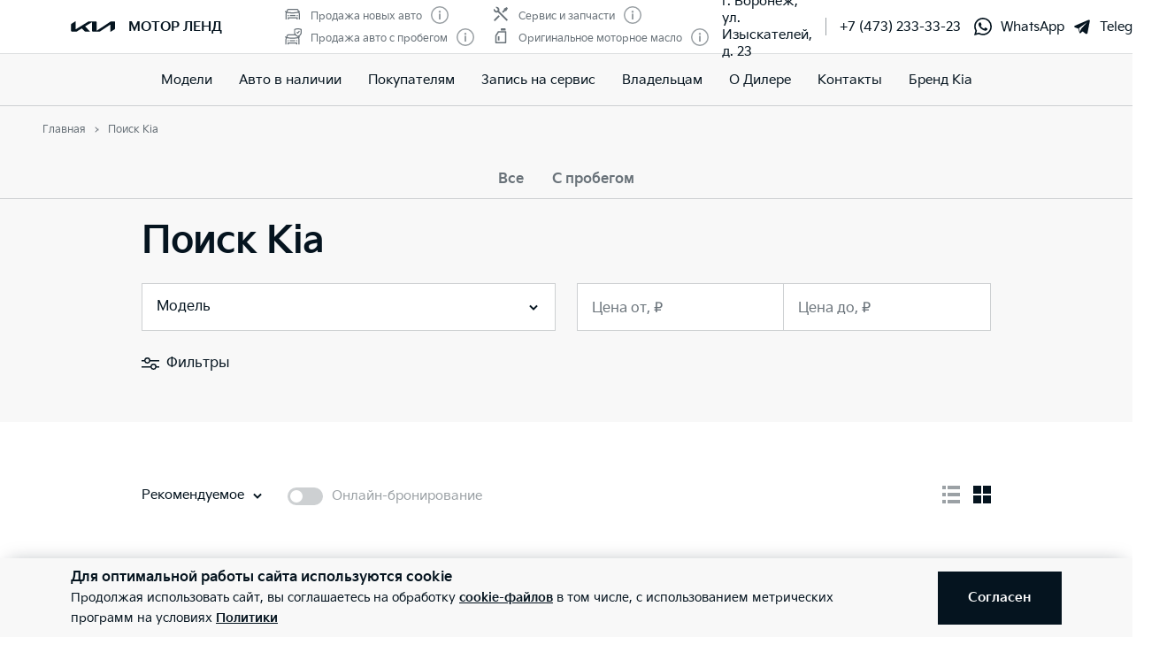

--- FILE ---
content_type: text/html; charset=utf-8
request_url: https://kia-motorland-vrn.ru/models/seltos/cars/
body_size: 25000
content:
<!doctype html>
<html lang="ru" data-n-head-ssr class="" data-n-head="%7B%22class%22:%7B%22ssr%22:%22%22%7D%7D" prefix="og: http://ogp.me/ns#">
  <head>
    <meta charset="utf-8">
    <meta name="viewport" content="width=device-width,initial-scale=1,shrink-to-fit=no,minimum-scale=1,maximum-scale=1,user-scalable=no">
    <meta name="theme-color" content="#05141f">

    <link rel="preload" as="font" crossorigin="crossorigin" type="font/woff2" href="https://cdn.kia.ru/site-data/fonts/KiaSignatureBold.woff2">
    <link rel="preload" as="font" crossorigin="crossorigin" type="font/woff2" href="https://cdn.kia.ru/site-data/fonts/KiaSignatureRegular.woff2">
    <link rel="preload" as="font" crossorigin="crossorigin" type="font/woff2" href="https://cdn.kia.ru/site-data/fonts/KiaSignatureLight.woff2">

    <style>@font-face{font-family:KiaSignature;src:url(https://cdn.kia.ru/site-data/fonts/KiaSignatureBold.woff2) format('woff2'),url(https://cdn.kia.ru/site-data/fonts/KiaSignatureBold.woff) format('woff');font-weight:700;font-style:normal;font-display:swap}@font-face{font-family:KiaSignature;src:url(https://cdn.kia.ru/site-data/fonts/KiaSignatureRegular.woff2) format('woff2'),url(https://cdn.kia.ru/site-data/fonts/KiaSignatureRegular.woff) format('woff');font-weight:500;font-style:normal;font-display:swap}@font-face{font-family:KiaSignature;src:url(https://cdn.kia.ru/site-data/fonts/KiaSignatureLight.woff2) format('woff2'),url(https://cdn.kia.ru/site-data/fonts/KiaSignatureLight.woff) format('woff');font-weight:300;font-style:normal;font-display:swap}</style>

    <title>Kia</title><meta data-n-head="ssr" charset="utf-8"><meta data-n-head="ssr" name="viewport" content="width=device-width, initial-scale=1"><meta data-n-head="ssr" content="37a63c33051d0ed6" name="yandex-verification"><meta data-n-head="ssr" content="2d2d5fd7cdc06384" name="yandex-verification"><meta data-n-head="ssr" content="1fcfa40fd5015573" name="yandex-verification"><meta data-n-head="ssr" content="46534a41cd2557d0" name="yandex-verification"><meta data-n-head="ssr" content="6crNoBLMrPfoOglyd5r2eP4md26kpjhzh68hfcakWWc" name="google-site-verification"><meta data-n-head="ssr" data-hid="description" name="description" content="Kia"><link data-n-head="ssr" rel="icon" type="image/png" sizes="16x16" href="https://cdn.kia.ru/site-data/favicon/favicon-16x16.png"><link data-n-head="ssr" rel="icon" type="image/png" sizes="32x32" href="https://cdn.kia.ru/site-data/favicon/favicon-32x32.png"><link data-n-head="ssr" rel="icon" type="image/png" sizes="96x96" href="https://cdn.kia.ru/site-data/favicon/favicon-96x96.png"><link data-n-head="ssr" rel="apple-touch-icon-precomposed" sizes="57x57" href="https://cdn.kia.ru/site-data/favicon/apple-touch-icon-57x57.png"><link data-n-head="ssr" rel="apple-touch-icon-precomposed" sizes="60x60" href="https://cdn.kia.ru/site-data/favicon/apple-touch-icon-60x60.png"><link data-n-head="ssr" rel="apple-touch-icon-precomposed" sizes="72x72" href="https://cdn.kia.ru/site-data/favicon/apple-touch-icon-72x72.png"><link data-n-head="ssr" rel="apple-touch-icon-precomposed" sizes="76x76" href="https://cdn.kia.ru/site-data/favicon/apple-touch-icon-76x76.png"><link data-n-head="ssr" rel="apple-touch-icon-precomposed" sizes="114x114" href="https://cdn.kia.ru/site-data/favicon/apple-touch-icon-114x114.png"><link data-n-head="ssr" rel="apple-touch-icon-precomposed" sizes="120x120" href="https://cdn.kia.ru/site-data/favicon/apple-touch-icon-120x120.png"><link data-n-head="ssr" rel="apple-touch-icon-precomposed" sizes="144x144" href="https://cdn.kia.ru/site-data/favicon/apple-touch-icon-144x144.png"><link data-n-head="ssr" rel="apple-touch-icon-precomposed" sizes="152x152" href="https://cdn.kia.ru/site-data/favicon/apple-touch-icon-152x152.png"><link rel="preload" href="/_nuxt/764c5aa.js" as="script"><link rel="preload" href="/_nuxt/ebfc1d3.js" as="script"><link rel="preload" href="/_nuxt/css/5959bde.css" as="style"><link rel="preload" href="/_nuxt/87edcaf.js" as="script"><link rel="preload" href="/_nuxt/css/ac7feae.css" as="style"><link rel="preload" href="/_nuxt/be3eff5.js" as="script"><link rel="preload" href="/_nuxt/css/4f7c34d.css" as="style"><link rel="preload" href="/_nuxt/62df532.js" as="script"><link rel="stylesheet" href="/_nuxt/css/5959bde.css"><link rel="stylesheet" href="/_nuxt/css/ac7feae.css"><link rel="stylesheet" href="/_nuxt/css/4f7c34d.css">

    <link rel="manifest" href="/manifest.json">
    <meta name="msapplication-TileColor" content="#05141f">
    <meta name="msapplication-config" content="/browserconfig.xml">

    <script>"ontouchstart"in window||window.DocumentTouch&&document instanceof DocumentTouch?document.documentElement.className+=" touchevents":document.documentElement.className+=" no-touchevents"</script>
    <!-- Google Tag Manager -->
    <script>!function(e,t,a,n,g){e[n]=e[n]||[],e[n].push({"gtm.start":(new Date).getTime(),event:"gtm.js"});var m=t.getElementsByTagName(a)[0],r=t.createElement(a);r.async=!0,r.src="https://www.googletagmanager.com/gtm.js?id=GTM-T8VPNTP",m.parentNode.insertBefore(r,m)}(window,document,"script","dataLayer")</script>
    <!-- End Google Tag Manager -->
    <!-- Google Tag Manager (noscript) -->
    <noscript><iframe title="gtm" src="https://www.googletagmanager.com/ns.html?id=GTM-T8VPNTP" height="0" width="0" style="display:none;visibility:hidden"></iframe></noscript>
    <!-- End Google Tag Manager (noscript) -->
  </head>
  <body >
    <div data-server-rendered="true" id="__nuxt"><!----><div id="__layout"><div class="page-wrapper flex flex-col"><div class="page-wrapper__header"><div class="site-header" data-v-4d847a62><div class="site-header__container" data-v-4d847a62><div class="site-header__top px-6 desktop1440:px-16" data-v-4d847a62><div class="g-container" data-v-4d847a62><div class="site-header__top-container flex items-center justify-between" data-v-4d847a62><div class="site-header__top-logo flex items-center" data-v-4d847a62><a href="/" class="site-header__top-logo-img nuxt-link-active" data-v-4d847a62><svg viewBox="0 0 1160 265" fill="none" xmlns="http://www.w3.org/2000/svg" preserveAspectRatio="xMidYMid" class="site-header__top-logo-img-svg" data-v-4d847a62><path d="M676.218 234.43c0 2.134.597 3.298 1.991 3.298.996 0 1.793-.388 2.789-.97L1040.32 9.202c6.38-4.074 12.15-6.208 20.72-6.208h79.08c12.15 0 20.31 7.954 20.31 19.787v146.854c0 17.654-3.98 27.936-20.31 37.442l-95.81 56.064c-1.2.776-2.39 1.164-3.19 1.164-1.19 0-2.19-.776-2.19-4.074V88.74c0-1.94-.6-3.298-1.99-3.298-1 0-1.79.388-2.79.97L771.427 252.665c-7.37 4.656-13.345 6.014-20.117 6.014H577.024c-12.15 0-20.316-7.954-20.316-19.787V27.437c0-1.552-.797-2.91-1.992-2.91-.996 0-1.793.388-2.789.97l-173.289 101.46c-1.793.97-2.191 1.94-2.191 2.716 0 .776.199 1.358 1.593 2.522l123.693 120.47c1.593 1.552 2.788 2.91 2.788 4.074 0 1.358-1.792 2.134-3.983 2.134H388.597c-8.764 0-15.537-1.358-20.317-6.014l-75.092-73.136c-.797-.776-1.394-1.164-2.191-1.164-.598 0-1.594.388-2.39.776l-125.486 73.524c-7.569 4.462-12.748 5.82-20.317 5.82H27.278c-12.15 0-20.317-7.954-20.317-19.787V94.754c0-17.848 3.984-27.936 20.317-37.442L123.683.86c.996-.582 1.793-.776 2.589-.776 1.395 0 2.191 1.552 2.191 4.656V197.57c0 1.94.598 2.91 1.992 2.91.797 0 1.793-.582 2.789-1.164L458.908 8.62c7.769-4.462 12.549-5.82 21.512-5.82h175.282c12.15 0 20.316 7.954 20.316 19.787l.2 211.843z" fill="currentColor" data-v-4d847a62></path></svg></a> <div class="site-header__top-logo-name flex items-center ml-2 tablet:ml-3" data-v-4d847a62><div class="site-header__top-logo-name-value" data-v-4d847a62><div class="tablet:text-s2-b" data-v-4d847a62><a href="/" class="site-header__top-logo-name-value-link nuxt-link-active" data-v-4d847a62>
                      МОТОР ЛЕНД
                    </a></div></div></div></div> <div class="site-header__top-dealer hidden desktop1440:block items-center justify-between" data-v-4d847a62><div class="header-dealer-info" data-v-77922e54 data-v-4d847a62><div class="flex items-center justify-between" data-v-77922e54><div class="header-dealer-info__awards" data-v-77922e54><div class="rating-header rating-header_4" data-v-09743c46 data-v-77922e54><div data-v-09743c46><div class="rating-header__item" data-v-09743c46><span class="rating-header__item-icon" data-v-09743c46><img src="https://cdn.kia.ru/media-bank/awards/icons/icon-car.svg" alt="Продажа новых авто" data-v-09743c46></span> <span class="text-s3 color-dark-gray" data-v-09743c46>
        Продажа новых авто
      </span> <button class="button-icon p-0 ml-2 color-gray cursor-pointer" data-v-0e73ea41 data-v-09743c46><svg width="20" height="20" viewBox="0 0 20 20" xmlns="http://www.w3.org/2000/svg" fill="none" preserveAspectRatio="xMidYMid" class="color-disabled-gray info-icon-gray cursor-pointer info-icon" data-v-0e73ea41><circle cx="10" cy="10" r="9.25" stroke="currentColor" stroke-width="1.5"></circle><path d="M9 15h2V8.5H9V15z" fill="currentColor"></path><circle cx="10" cy="6.25" r="1.25" fill="currentColor"></circle></svg> </button></div><div class="rating-header__item" data-v-09743c46><span class="rating-header__item-icon" data-v-09743c46><img src="https://cdn.kia.ru/media-bank/awards/icons/icon-used-car.svg" alt="Продажа авто с пробегом" data-v-09743c46></span> <span class="text-s3 color-dark-gray" data-v-09743c46>
        Продажа авто с пробегом
      </span> <button class="button-icon p-0 ml-2 color-gray cursor-pointer" data-v-0e73ea41 data-v-09743c46><svg width="20" height="20" viewBox="0 0 20 20" xmlns="http://www.w3.org/2000/svg" fill="none" preserveAspectRatio="xMidYMid" class="color-disabled-gray info-icon-gray cursor-pointer info-icon" data-v-0e73ea41><circle cx="10" cy="10" r="9.25" stroke="currentColor" stroke-width="1.5"></circle><path d="M9 15h2V8.5H9V15z" fill="currentColor"></path><circle cx="10" cy="6.25" r="1.25" fill="currentColor"></circle></svg> </button></div></div><div data-v-09743c46><div class="rating-header__item" data-v-09743c46><span class="rating-header__item-icon" data-v-09743c46><img src="https://cdn.kia.ru/media-bank/awards/icons/icon-service.svg" alt="Сервис и запчасти" data-v-09743c46></span> <span class="text-s3 color-dark-gray" data-v-09743c46>
        Сервис и запчасти
      </span> <button class="button-icon p-0 ml-2 color-gray cursor-pointer" data-v-0e73ea41 data-v-09743c46><svg width="20" height="20" viewBox="0 0 20 20" xmlns="http://www.w3.org/2000/svg" fill="none" preserveAspectRatio="xMidYMid" class="color-disabled-gray info-icon-gray cursor-pointer info-icon" data-v-0e73ea41><circle cx="10" cy="10" r="9.25" stroke="currentColor" stroke-width="1.5"></circle><path d="M9 15h2V8.5H9V15z" fill="currentColor"></path><circle cx="10" cy="6.25" r="1.25" fill="currentColor"></circle></svg> </button></div><div class="rating-header__item" data-v-09743c46><span class="rating-header__item-icon" data-v-09743c46><img src="https://cdn.kia.ru/media-bank/awards/icons/icon-oil.svg" alt="Оригинальное моторное масло" data-v-09743c46></span> <span class="text-s3 color-dark-gray" data-v-09743c46>
        Оригинальное моторное масло
      </span> <button class="button-icon p-0 ml-2 color-gray cursor-pointer" data-v-0e73ea41 data-v-09743c46><svg width="20" height="20" viewBox="0 0 20 20" xmlns="http://www.w3.org/2000/svg" fill="none" preserveAspectRatio="xMidYMid" class="color-disabled-gray info-icon-gray cursor-pointer info-icon" data-v-0e73ea41><circle cx="10" cy="10" r="9.25" stroke="currentColor" stroke-width="1.5"></circle><path d="M9 15h2V8.5H9V15z" fill="currentColor"></path><circle cx="10" cy="6.25" r="1.25" fill="currentColor"></circle></svg> </button></div></div></div></div> <div class="header-dealer-info__contacts" data-v-77922e54><div data-v-bf9607fc data-v-77922e54><div class="header-dealer-contacts flex items-center" data-v-bf9607fc><div class="header-dealer-contacts__item" data-v-bf9607fc><div class="header-dealer-contacts__item-addresses" data-v-bf9607fc><div class="header-dealer-contacts__item-addresses-current text-s2" data-v-bf9607fc><span data-v-bf9607fc>г. Воронеж, ул. Изыскателей, д. 23</span></div></div></div> <div class="header-dealer-contacts__border-line" data-v-bf9607fc><div class="header-dealer-contacts__phone mr-3" data-v-bf9607fc><a href="tel:+7 (473) 233-33-23" data-v-bf9607fc>
          +7 (473) 233-33-23
        </a></div> <div class="header-dealer-contacts__whatsapp" data-v-bf9607fc><a target="_blank" rel="nofollow" href="https://wa.me/79202121180" class="flex items-center" data-v-bf9607fc><svg width="20" height="20" viewBox="0 0 20 20" fill="none" xmlns="http://www.w3.org/2000/svg" preserveAspectRatio="xMidYMid" class="mr-2" data-v-bf9607fc data-v-bf9607fc><path fill-rule="evenodd" clip-rule="evenodd" d="M14.582 11.985c-.249-.124-1.472-.723-1.7-.805-.228-.083-.394-.124-.56.123-.166.248-.643.806-.788.971-.145.166-.29.186-.54.062-.248-.124-1.05-.385-2-1.229-.74-.656-1.24-1.467-1.384-1.715-.145-.248-.016-.382.109-.506.112-.11.249-.289.373-.433.124-.145.166-.248.249-.414.083-.165.041-.31-.02-.433-.063-.124-.56-1.343-.768-1.84-.202-.482-.407-.416-.56-.424a10.034 10.034 0 00-.477-.009.916.916 0 00-.663.31c-.228.248-.871.847-.871 2.066 0 1.219.891 2.396 1.016 2.562.124.165 1.754 2.666 4.25 3.739a14.32 14.32 0 001.419.521c.596.189 1.138.162 1.567.098.478-.07 1.472-.599 1.68-1.177.207-.579.207-1.074.145-1.178-.063-.103-.228-.165-.477-.289zm-4.54 6.17h-.003a8.295 8.295 0 01-4.213-1.149l-.302-.178-3.133.817.836-3.04-.197-.31A8.188 8.188 0 011.765 9.91c.002-4.541 3.715-8.236 8.28-8.236a8.24 8.24 0 015.852 2.416 8.167 8.167 0 012.422 5.827c-.002 4.542-3.715 8.237-8.277 8.237zm7.044-15.249A9.918 9.918 0 0010.042 0C4.552 0 .086 4.446.083 9.91c0 1.747.458 3.451 1.33 4.954L0 20l5.279-1.378a9.987 9.987 0 004.759 1.206h.004c5.488 0 9.956-4.446 9.958-9.91a9.827 9.827 0 00-2.914-7.012z" fill="currentColor" data-v-bf9607fc data-v-bf9607fc></path></svg>
          WhatsApp
        </a></div> <div class="header-dealer-contacts__whatsapp" data-v-bf9607fc><a target="_blank" rel="nofollow" href="https://t.me/kia_ml" class="flex items-center" data-v-bf9607fc><svg fill="currentColor" xmlns="http://www.w3.org/2000/svg" viewBox="0 0 50 50" width="20" height="20" preserveAspectRatio="xMidYMid" class="mr-2" data-v-bf9607fc data-v-bf9607fc><path d="M46.137 6.552c-.75-.636-1.928-.727-3.146-.238h-.002c-1.281.514-36.261 15.518-37.685 16.131-.259.09-2.521.934-2.288 2.814.208 1.695 2.026 2.397 2.248 2.478l8.893 3.045c.59 1.964 2.765 9.21 3.246 10.758.3.965.789 2.233 1.646 2.494.752.29 1.5.025 1.984-.355l5.437-5.043 8.777 6.845.209.125c.596.264 1.167.396 1.712.396.421 0 .825-.079 1.211-.237 1.315-.54 1.841-1.793 1.896-1.935l6.556-34.077c.4-1.82-.156-2.746-.694-3.201zM22 32l-3 8-3-10 23-17-17 19z" data-v-bf9607fc data-v-bf9607fc></path></svg>
          Telegram
        </a></div></div></div> <!----></div></div></div> <!----></div></div> <div class="site-header__top-actions flex items-center" data-v-4d847a62><div class="ml-6 hidden" data-v-4d847a62><svg width="20" height="20" viewBox="0 0 20 20" fill="none" xmlns="http://www.w3.org/2000/svg" preserveAspectRatio="xMidYMid" class="block" data-v-4d847a62><circle cx="10" cy="6" r="5.25" stroke="currentColor" stroke-width="1.5" data-v-4d847a62></circle><path d="M1 18.828A10.79 10.79 0 0110 14a10.79 10.79 0 019 4.828" stroke="currentColor" stroke-width="1.5" data-v-4d847a62></path></svg></div> <div class="site-header__top-actions-toggle ml-3 desktop1440:hidden" data-v-4d847a62><button type="button" class="site-header__top-actions-toggle-button hamburger hamburger--spin" data-v-4d847a62><span class="hamburger-box"><span class="hamburger-inner"></span></span></button></div></div></div></div></div> <div class="site-header__nav" data-v-4d847a62><div class="header-nav" data-v-2fe0152e data-v-4d847a62><div class="header-nav__overlay" data-v-2fe0152e></div> <div class="header-nav__main text-s1 desktop1440:text-s2" data-v-2fe0152e><div class="header-nav__main-item" data-v-2fe0152e><a href="/models/" class="header-nav__main-link nuxt-link-active" data-v-2fe0152e>
            Модели
          </a></div><div class="header-nav__main-item" data-v-2fe0152e><a href="/all_cars/" class="header-nav__main-link" data-v-2fe0152e>
            Авто в наличии
          </a></div><div class="header-nav__main-item" data-v-2fe0152e><div class="header-nav__main-link" data-v-2fe0152e><span data-v-2fe0152e>
              Покупателям
            </span> <svg width="20" height="20" viewBox="0 0 20 20" fill="none" xmlns="http://www.w3.org/2000/svg" preserveAspectRatio="xMidYMid" class="flex-shrink-0 desktop1440:hidden" data-v-2fe0152e data-v-2fe0152e><path d="M8.5 14l4-4-4-4" stroke="currentColor" stroke-width="2" data-v-2fe0152e data-v-2fe0152e></path></svg></div></div><div class="header-nav__main-item" data-v-2fe0152e><a href="/service/booking/" class="header-nav__main-link" data-v-2fe0152e>
            Запись на сервис
          </a></div><div class="header-nav__main-item" data-v-2fe0152e><div class="header-nav__main-link" data-v-2fe0152e><span data-v-2fe0152e>
              Владельцам
            </span> <svg width="20" height="20" viewBox="0 0 20 20" fill="none" xmlns="http://www.w3.org/2000/svg" preserveAspectRatio="xMidYMid" class="flex-shrink-0 desktop1440:hidden" data-v-2fe0152e data-v-2fe0152e><path d="M8.5 14l4-4-4-4" stroke="currentColor" stroke-width="2" data-v-2fe0152e data-v-2fe0152e></path></svg></div></div><div class="header-nav__main-item" data-v-2fe0152e><a href="/pages/about/" class="header-nav__main-link" data-v-2fe0152e>
            О Дилере
          </a></div><div class="header-nav__main-item" data-v-2fe0152e><a href="/dealerships/193/" class="header-nav__main-link" data-v-2fe0152e>
            Контакты
          </a></div><div class="header-nav__main-item" data-v-2fe0152e><a href="/about/brand-kia/" class="header-nav__main-link" data-v-2fe0152e>
            Бренд Kia
          </a></div> <div class="dealer-burger text-s2" data-v-c04fc3ae data-v-2fe0152e><div class="dealer-burger__contacts" data-v-c04fc3ae><div class="text-x5 pb-2" data-v-c04fc3ae>Адреса салонов</div> <div data-v-c04fc3ae></div> <div class="dealer-burger__contacts-item" data-v-c04fc3ae><div class="dealer-burger__contacts-item-name mt-2" data-v-c04fc3ae><a href="/dealerships/193/" data-v-c04fc3ae>
            МОТОР ЛЕНД
          </a></div> <div class="dealer-burger__awards" data-v-c04fc3ae><div class="rating-header rating-header_4" data-v-09743c46 data-v-c04fc3ae><div data-v-09743c46><div class="rating-header__item" data-v-09743c46><span class="rating-header__item-icon" data-v-09743c46><img src="https://cdn.kia.ru/media-bank/awards/icons/icon-car.svg" alt="Продажа новых авто" data-v-09743c46></span> <span class="text-s3 color-dark-gray" data-v-09743c46>
        Продажа новых авто
      </span> <button class="button-icon p-0 ml-2 color-gray cursor-pointer" data-v-0e73ea41 data-v-09743c46><svg width="20" height="20" viewBox="0 0 20 20" xmlns="http://www.w3.org/2000/svg" fill="none" preserveAspectRatio="xMidYMid" class="color-disabled-gray info-icon-gray cursor-pointer info-icon" data-v-0e73ea41><circle cx="10" cy="10" r="9.25" stroke="currentColor" stroke-width="1.5"></circle><path d="M9 15h2V8.5H9V15z" fill="currentColor"></path><circle cx="10" cy="6.25" r="1.25" fill="currentColor"></circle></svg> </button></div><div class="rating-header__item" data-v-09743c46><span class="rating-header__item-icon" data-v-09743c46><img src="https://cdn.kia.ru/media-bank/awards/icons/icon-used-car.svg" alt="Продажа авто с пробегом" data-v-09743c46></span> <span class="text-s3 color-dark-gray" data-v-09743c46>
        Продажа авто с пробегом
      </span> <button class="button-icon p-0 ml-2 color-gray cursor-pointer" data-v-0e73ea41 data-v-09743c46><svg width="20" height="20" viewBox="0 0 20 20" xmlns="http://www.w3.org/2000/svg" fill="none" preserveAspectRatio="xMidYMid" class="color-disabled-gray info-icon-gray cursor-pointer info-icon" data-v-0e73ea41><circle cx="10" cy="10" r="9.25" stroke="currentColor" stroke-width="1.5"></circle><path d="M9 15h2V8.5H9V15z" fill="currentColor"></path><circle cx="10" cy="6.25" r="1.25" fill="currentColor"></circle></svg> </button></div></div><div data-v-09743c46><div class="rating-header__item" data-v-09743c46><span class="rating-header__item-icon" data-v-09743c46><img src="https://cdn.kia.ru/media-bank/awards/icons/icon-service.svg" alt="Сервис и запчасти" data-v-09743c46></span> <span class="text-s3 color-dark-gray" data-v-09743c46>
        Сервис и запчасти
      </span> <button class="button-icon p-0 ml-2 color-gray cursor-pointer" data-v-0e73ea41 data-v-09743c46><svg width="20" height="20" viewBox="0 0 20 20" xmlns="http://www.w3.org/2000/svg" fill="none" preserveAspectRatio="xMidYMid" class="color-disabled-gray info-icon-gray cursor-pointer info-icon" data-v-0e73ea41><circle cx="10" cy="10" r="9.25" stroke="currentColor" stroke-width="1.5"></circle><path d="M9 15h2V8.5H9V15z" fill="currentColor"></path><circle cx="10" cy="6.25" r="1.25" fill="currentColor"></circle></svg> </button></div><div class="rating-header__item" data-v-09743c46><span class="rating-header__item-icon" data-v-09743c46><img src="https://cdn.kia.ru/media-bank/awards/icons/icon-oil.svg" alt="Оригинальное моторное масло" data-v-09743c46></span> <span class="text-s3 color-dark-gray" data-v-09743c46>
        Оригинальное моторное масло
      </span> <button class="button-icon p-0 ml-2 color-gray cursor-pointer" data-v-0e73ea41 data-v-09743c46><svg width="20" height="20" viewBox="0 0 20 20" xmlns="http://www.w3.org/2000/svg" fill="none" preserveAspectRatio="xMidYMid" class="color-disabled-gray info-icon-gray cursor-pointer info-icon" data-v-0e73ea41><circle cx="10" cy="10" r="9.25" stroke="currentColor" stroke-width="1.5"></circle><path d="M9 15h2V8.5H9V15z" fill="currentColor"></path><circle cx="10" cy="6.25" r="1.25" fill="currentColor"></circle></svg> </button></div></div></div></div> <div class="dealer-burger__contacts-item-address" data-v-c04fc3ae>
          г. Воронеж, ул. Изыскателей, д. 23
        </div> <div class="dealer-burger__contacts-item-phone mb-2" data-v-c04fc3ae><a href="tel:+7 (473) 233-33-23" class="inline-flex items-center" data-v-c04fc3ae><svg width="20" height="20" viewBox="0 0 20 20" fill="none" xmlns="http://www.w3.org/2000/svg" preserveAspectRatio="xMidYMid" class="mr-2" data-v-c04fc3ae data-v-c04fc3ae><path d="M2.494 3.506l1.299-1.299a1 1 0 011.414 0l2.66 2.66A1 1 0 017.941 6.2l-.681.851c-.467.584-.583 1.388-.203 2.032 1.318 2.23 3.191 3.5 4.511 4.086.57.254 1.218.103 1.706-.287l1.027-.822a1 1 0 011.332.074l2.603 2.603a1 1 0 01-.056 1.467l-1.691 1.45c-.63.54-1.46.82-2.286.734-1.801-.19-4.602-.786-7.703-3.887-3.716-3.716-4.577-6.634-4.855-8.603-.125-.882.219-1.761.849-2.39z" stroke="currentColor" stroke-width="1.5" data-v-c04fc3ae data-v-c04fc3ae></path></svg>
            +7 (473) 233-33-23
          </a></div> <div class="dealer-burger__contacts-item-whatsapp" data-v-c04fc3ae><a target="_blank" rel="nofollow" href="https://wa.me/79202121180" class="inline-flex items-center" data-v-c04fc3ae><svg width="20" height="20" viewBox="0 0 20 20" fill="none" xmlns="http://www.w3.org/2000/svg" preserveAspectRatio="xMidYMid" class="mr-2" data-v-c04fc3ae data-v-c04fc3ae><path fill-rule="evenodd" clip-rule="evenodd" d="M14.582 11.985c-.249-.124-1.472-.723-1.7-.805-.228-.083-.394-.124-.56.123-.166.248-.643.806-.788.971-.145.166-.29.186-.54.062-.248-.124-1.05-.385-2-1.229-.74-.656-1.24-1.467-1.384-1.715-.145-.248-.016-.382.109-.506.112-.11.249-.289.373-.433.124-.145.166-.248.249-.414.083-.165.041-.31-.02-.433-.063-.124-.56-1.343-.768-1.84-.202-.482-.407-.416-.56-.424a10.034 10.034 0 00-.477-.009.916.916 0 00-.663.31c-.228.248-.871.847-.871 2.066 0 1.219.891 2.396 1.016 2.562.124.165 1.754 2.666 4.25 3.739a14.32 14.32 0 001.419.521c.596.189 1.138.162 1.567.098.478-.07 1.472-.599 1.68-1.177.207-.579.207-1.074.145-1.178-.063-.103-.228-.165-.477-.289zm-4.54 6.17h-.003a8.295 8.295 0 01-4.213-1.149l-.302-.178-3.133.817.836-3.04-.197-.31A8.188 8.188 0 011.765 9.91c.002-4.541 3.715-8.236 8.28-8.236a8.24 8.24 0 015.852 2.416 8.167 8.167 0 012.422 5.827c-.002 4.542-3.715 8.237-8.277 8.237zm7.044-15.249A9.918 9.918 0 0010.042 0C4.552 0 .086 4.446.083 9.91c0 1.747.458 3.451 1.33 4.954L0 20l5.279-1.378a9.987 9.987 0 004.759 1.206h.004c5.488 0 9.956-4.446 9.958-9.91a9.827 9.827 0 00-2.914-7.012z" fill="currentColor" data-v-c04fc3ae data-v-c04fc3ae></path></svg>
            WhatsApp
          </a></div> <div class="dealer-burger__contacts-item-whatsapp" data-v-c04fc3ae><a target="_blank" rel="nofollow" href="https://t.me/kia_ml" class="inline-flex items-center" data-v-c04fc3ae><svg fill="currentColor" xmlns="http://www.w3.org/2000/svg" viewBox="0 0 50 50" width="20" height="20" preserveAspectRatio="xMidYMid" class="mr-2" data-v-c04fc3ae data-v-c04fc3ae><path d="M46.137 6.552c-.75-.636-1.928-.727-3.146-.238h-.002c-1.281.514-36.261 15.518-37.685 16.131-.259.09-2.521.934-2.288 2.814.208 1.695 2.026 2.397 2.248 2.478l8.893 3.045c.59 1.964 2.765 9.21 3.246 10.758.3.965.789 2.233 1.646 2.494.752.29 1.5.025 1.984-.355l5.437-5.043 8.777 6.845.209.125c.596.264 1.167.396 1.712.396.421 0 .825-.079 1.211-.237 1.315-.54 1.841-1.793 1.896-1.935l6.556-34.077c.4-1.82-.156-2.746-.694-3.201zM22 32l-3 8-3-10 23-17-17 19z" data-v-c04fc3ae data-v-c04fc3ae></path></svg>
            Telegram
          </a></div></div></div> <!----></div></div> <!----></div></div></div></div></div> <div class="page-wrapper__content"><div class="search-car" data-v-659d85a9><div class="search-car__header" data-v-659d85a9><div class="g-padding search-car__padding" data-v-659d85a9><div class="g-container" data-v-659d85a9><div class="search-car__breadcrumbs" data-v-659d85a9><div><ol itemscope="itemscope" itemtype="https://schema.org/BreadcrumbList" class="breadcrumbs breadcrumbs-gray"><li itemprop="itemListElement" itemscope="itemscope" itemtype="https://schema.org/ListItem" class="text-s3 breadcrumbs__item pr-2 pl-3"><a href="/" class="nuxt-link-active"><meta itemprop="item" content="https://kia-motorland-vrn.ru/"> <span itemprop="name">Главная</span></a> <meta itemprop="position" content="1"></li><li itemprop="itemListElement" itemscope="itemscope" itemtype="https://schema.org/ListItem" class="text-s3 breadcrumbs__item pr-2 pl-3"><span itemprop="item" content="https://kia-motorland-vrn.ru/models/seltos/cars/"><span itemprop="name">Поиск Kia</span></span> <meta itemprop="position" content="2"></li></ol></div></div></div></div> <div class="marketplace-tabs search-car__tabs" data-v-0865c7e5 data-v-659d85a9><ul class="marketplace-tabs__list" data-v-0865c7e5><li class="marketplace-tabs__item" data-v-0865c7e5><button class="marketplace-tabs__tab text-s2-b-big" data-v-0865c7e5>
        Все
      </button></li><li class="marketplace-tabs__item" data-v-0865c7e5><button class="marketplace-tabs__tab text-s2-b-big" data-v-0865c7e5>
        С пробегом
      </button></li></ul></div> <div class="g-padding search-car__padding" data-v-659d85a9><div class="g-container" data-v-659d85a9><div class="marketplace-filter" data-v-10f82467 data-v-659d85a9><div class="marketplace-filter__header" data-v-10f82467><h2 class="marketplace-filter__title text-x6-big desktop1440:text-x4-big" data-v-10f82467>
      Kia
    </h2></div> <div class="marketplace-filter__body" data-v-10f82467><div class="marketplace-filter__section" data-v-10f82467><div class="marketplace-filter__block" data-v-10f82467><div class="marketplace-filter__cell" data-v-10f82467><div has-label="true" class="multiselect marketplace-filter__select" data-v-10f82467><div tabindex="0" class="multiselect is-multiple has-value"><div class="multiselect__select"></div>  <div class="multiselect__tags"><!----> <!----> <div class="multiselect__spinner" style="display:none;"></div> <!----> <!----> <span class="multiselect__placeholder">
          Модель
        </span></div> <div tabindex="-1" class="multiselect__content-wrapper" style="max-height:300px;display:none;"><ul class="multiselect__content" style="display:block;"> <!---->  <li style="display:none;"><span class="multiselect__option"> Элементы не найдены. Попробуйте изменить поисковый запрос. </span></li> <li><span class="multiselect__option"> Список пуст </span></li> </ul></div></div></div></div> <div class="marketplace-filter__cell" data-v-10f82467><div class="marketplace-filter__semi-field" data-v-10f82467><div class="form-control form-control_text"><div class="form-control-container w-full"><input type="text" autocomplete="on"> <label><!----> <span class="w-full">Цена от, ₽</span> </label> <!----> <!----> <!---->   <!----></div></div> <!----></div> <div class="marketplace-filter__semi-field" data-v-10f82467><div class="form-control form-control_text"><div class="form-control-container w-full"><input type="text" autocomplete="on"> <label><!----> <span class="w-full">Цена до, ₽</span> </label> <!----> <!----> <!---->   <!----></div></div> <!----></div></div> <!----></div></div> <!----> <!----> <!----></div> <!----> <div class="marketplace-filter__footer" data-v-10f82467><div class="marketplace-filter__footer-container" data-v-10f82467><button class="marketplace-filter__toggle button" data-v-10f82467><svg width="20" height="20" viewBox="0 0 20 20" fill="none" xmlns="http://www.w3.org/2000/svg" preserveAspectRatio="xMidYMid" class="marketplace-filter__toggle-icon" data-v-10f82467 data-v-10f82467><path fill-rule="evenodd" clip-rule="evenodd" d="M4.5 6.5a2 2 0 104 0 2 2 0 00-4 0zM0 6h3.035a3.5 3.5 0 016.93 0H20v1.5H9.855a3.502 3.502 0 01-6.71 0H0V6zm11.5 7.5a2 2 0 104 0 2 2 0 00-4 0zM0 13h10.035a3.501 3.501 0 016.93 0H20v1.5h-3.145a3.502 3.502 0 01-6.71 0H0V13z" fill="currentColor" data-v-10f82467 data-v-10f82467></path></svg> <svg width="20" height="20" viewBox="0 0 20 20" fill="none" xmlns="http://www.w3.org/2000/svg" preserveAspectRatio="xMidYMid" class="marketplace-filter__toggle-icon" style="display:none;" data-v-10f82467 data-v-10f82467><path d="M15 14l-5-5-5 5" stroke="currentColor" stroke-width="2" data-v-10f82467 data-v-10f82467></path></svg> <span class="button__span-after" data-v-10f82467>
          Фильтры
        </span></button> <!----> <!----></div></div></div></div></div></div> <div class="g-padding search-car__padding" data-v-659d85a9><div class="g-container" data-v-659d85a9><!----> <div class="search-car__catalog" data-v-659d85a9><div class="search-car__catalog-header" data-v-659d85a9><div class="search-car__catalog-actions" data-v-659d85a9><div class="catalog__section__actions__sort search-car__sort text-s2-big" data-v-659d85a9><div class="multiselect_small multiselect_sort multiselect"><div tabindex="0" selected="selected" class="multiselect has-value"><div class="multiselect__select"></div>  <div class="multiselect__tags"><div class="multiselect__tags-wrap" style="display:none;"></div> <!----> <div class="multiselect__spinner" style="display:none;"></div> <!----> <span class="multiselect__single">Рекомендуемое</span> <!----></div> <div tabindex="-1" class="multiselect__content-wrapper" style="max-height:300px;display:none;"><ul class="multiselect__content" style="display:inline-block;"> <!----> <li class="multiselect__element"><span data-select="" data-selected="" data-deselect="" class="multiselect__option multiselect__option--highlight multiselect__option--selected"><span>Рекомендуемое</span></span> <!----></li><li class="multiselect__element"><span data-select="" data-selected="" data-deselect="" class="multiselect__option"><span>Цена по возрастанию</span></span> <!----></li><li class="multiselect__element"><span data-select="" data-selected="" data-deselect="" class="multiselect__option"><span>Цена по убыванию</span></span> <!----></li> <li style="display:none;"><span class="multiselect__option">
      Элементы не найдены. Попробуйте изменить поисковый запрос.
    </span></li> <li style="display:none;"><span class="multiselect__option">
      Список пуст
    </span></li> </ul></div></div> <!----> <!----></div></div> <div class="search-car__switcher" data-v-659d85a9><div class="form-control form-control_checkbox is-disabled is-switch" data-v-659d85a9><input id="booking-online" type="checkbox" name="booking-online" disabled="disabled" class="checkbox"> <label for="booking-online" class="text-s2i"><!----> <span></span> <div class="search-car__switcher-label" data-v-659d85a9><span class="text-s2-big" data-v-659d85a9> Онлайн-бронирование </span></div></label></div> <svg width="20" height="20" viewBox="0 0 20 20" xmlns="http://www.w3.org/2000/svg" fill="none" preserveAspectRatio="xMidYMid" class="search-car__switcher-icon tablet:hidden" data-v-659d85a9><circle cx="10" cy="10" r="9.25" stroke="currentColor" stroke-width="1.5" data-v-659d85a9></circle><path d="M9 15h2V8.5H9V15z" fill="currentColor" data-v-659d85a9></path><circle cx="10" cy="6.25" r="1.25" fill="currentColor" data-v-659d85a9></circle></svg></div></div> <div class="search-car__catalog-info" data-v-659d85a9><ul class="search-car__catalog-view" data-v-659d85a9><li class="search-car__catalog-view-item" data-v-659d85a9><svg width="20" height="20" viewBox="0 0 20 20" fill="currentColor" xmlns="http://www.w3.org/2000/svg" preserveAspectRatio="xMidYMid" class="search-car__catalog-view-action" data-v-659d85a9><path d="M0 0h4v4H0zM6 0h14v4H6zM0 8h4v4H0zM6 8h14v4H6zM0 16h4v4H0zM6 16h14v4H6z" data-v-659d85a9></path></svg></li> <li data-v-659d85a9><svg width="20" height="20" viewBox="0 0 20 20" fill="currentColor" xmlns="http://www.w3.org/2000/svg" preserveAspectRatio="xMidYMid" class="search-car__catalog-view-action--active search-car__catalog-view-action" data-v-659d85a9><path d="M0 0h9v9H0zM11 0h9v9h-9zM0 11h9v9H0zM11 11h9v9h-9z" data-v-659d85a9></path></svg></li></ul></div></div> <div class="search-car__catalog-body" data-v-659d85a9><!----> <!----> <div class="search-car__catalog-item" data-v-5e4089fb data-v-659d85a9>
  Ничего не найдено Сбросьте фильтры или выберите другой регион
  <button class="text-s2-b-big" data-v-5e4089fb>Сбросить фильтры</button></div></div> <!----></div></div></div></div></div> <!----> <div class="page-wrapper__footer"><!----> <div class="bg-black color-white pt-12 pb-6 tablet:pb-12 desktop:pb-14 desktop1440:py-12" data-v-9e33e180><div class="g-padding" data-v-9e33e180><div class="g-container" data-v-9e33e180><!----> <div class="footer__content" data-v-9e33e180><div class="footer__logo mb-4 tablet:mb-11 desktop:mb-12 desktop1440:mb-13" data-v-9e33e180><div class="flex items-center" data-v-9e33e180><a href="/" class="footer__logo-link block flex-shrink-0 nuxt-link-active" data-v-9e33e180><svg viewBox="0 0 1160 265" fill="none" xmlns="http://www.w3.org/2000/svg" preserveAspectRatio="xMidYMid" class="block" data-v-9e33e180><path d="M676.218 234.43c0 2.134.597 3.298 1.991 3.298.996 0 1.793-.388 2.789-.97L1040.32 9.202c6.38-4.074 12.15-6.208 20.72-6.208h79.08c12.15 0 20.31 7.954 20.31 19.787v146.854c0 17.654-3.98 27.936-20.31 37.442l-95.81 56.064c-1.2.776-2.39 1.164-3.19 1.164-1.19 0-2.19-.776-2.19-4.074V88.74c0-1.94-.6-3.298-1.99-3.298-1 0-1.79.388-2.79.97L771.427 252.665c-7.37 4.656-13.345 6.014-20.117 6.014H577.024c-12.15 0-20.316-7.954-20.316-19.787V27.437c0-1.552-.797-2.91-1.992-2.91-.996 0-1.793.388-2.789.97l-173.289 101.46c-1.793.97-2.191 1.94-2.191 2.716 0 .776.199 1.358 1.593 2.522l123.693 120.47c1.593 1.552 2.788 2.91 2.788 4.074 0 1.358-1.792 2.134-3.983 2.134H388.597c-8.764 0-15.537-1.358-20.317-6.014l-75.092-73.136c-.797-.776-1.394-1.164-2.191-1.164-.598 0-1.594.388-2.39.776l-125.486 73.524c-7.569 4.462-12.748 5.82-20.317 5.82H27.278c-12.15 0-20.317-7.954-20.317-19.787V94.754c0-17.848 3.984-27.936 20.317-37.442L123.683.86c.996-.582 1.793-.776 2.589-.776 1.395 0 2.191 1.552 2.191 4.656V197.57c0 1.94.598 2.91 1.992 2.91.797 0 1.793-.582 2.789-1.164L458.908 8.62c7.769-4.462 12.549-5.82 21.512-5.82h175.282c12.15 0 20.316 7.954 20.316 19.787l.2 211.843z" fill="currentColor" data-v-9e33e180></path></svg></a> <span class="footer__logo-name text-s1" data-v-9e33e180><a href="/" class="footer__logo-name-link nuxt-link-active" data-v-9e33e180>
                  МОТОР ЛЕНД
                </a></span></div></div> <div class="footer__links tablet:flex tablet:mb-2 desktop1440:mb-27" data-v-9e33e180><div class="tablet:w-2/3 desktop1440:w-3/4" data-v-9e33e180><div class="footer__nav" data-v-38bc65e1 data-v-9e33e180><div class="footer__nav-col" data-v-38bc65e1><div class="footer__nav-item" data-v-38bc65e1><a href="/models/" class="footer__nav-item-title text-s2i-b tablet:text-s1 block nuxt-link-active" data-v-38bc65e1>
            Модели
          </a></div><div class="footer__nav-item" data-v-38bc65e1><a href="/all_cars/" class="footer__nav-item-title text-s2i-b tablet:text-s1 block" data-v-38bc65e1>
            Авто в наличии
          </a></div><div class="footer__nav-item" data-v-38bc65e1><a href="/landing/preview/6f8e63d7-a742-47ac-ad60-90c8d47372f0/" class="footer__nav-item-title text-s2i-b tablet:text-s1 block" data-v-38bc65e1>
            Политика конфиденциальности
          </a></div><div class="footer__nav-item" data-v-38bc65e1><a href="/pages/about/" class="footer__nav-item-title text-s2i-b tablet:text-s1 block" data-v-38bc65e1>
            О Дилере
          </a></div></div> <div class="footer__nav-col" data-v-38bc65e1><div class="footer__nav-item" data-v-38bc65e1><div class="footer__nav-item-title text-s2i-b tablet:text-s1 flex items-center justify-between" data-v-38bc65e1><span data-v-38bc65e1>Покупателям</span> <svg width="20" height="20" viewBox="0 0 20 20" fill="none" xmlns="http://www.w3.org/2000/svg" preserveAspectRatio="xMidYMid" class="footer__nav-item-title-icon" data-v-38bc65e1 data-v-38bc65e1><path d="M5 8l5 5 5-5" stroke="currentColor" stroke-width="2" data-v-38bc65e1 data-v-38bc65e1></path></svg></div> <div class="footer__nav-item-sub" data-v-38bc65e1 data-v-38bc65e1><div class="footer__nav-item-sub-link" data-v-38bc65e1><a href="/buy/testdrive/" class="footer__nav-item-sub-link-item" data-v-38bc65e1>
                    Тест-драйв
                  </a></div></div></div></div><div class="footer__nav-col" data-v-38bc65e1><div class="footer__nav-item" data-v-38bc65e1><div class="footer__nav-item-title text-s2i-b tablet:text-s1 flex items-center justify-between" data-v-38bc65e1><span data-v-38bc65e1>Владельцам</span> <svg width="20" height="20" viewBox="0 0 20 20" fill="none" xmlns="http://www.w3.org/2000/svg" preserveAspectRatio="xMidYMid" class="footer__nav-item-title-icon" data-v-38bc65e1 data-v-38bc65e1><path d="M5 8l5 5 5-5" stroke="currentColor" stroke-width="2" data-v-38bc65e1 data-v-38bc65e1></path></svg></div> <div class="footer__nav-item-sub" data-v-38bc65e1 data-v-38bc65e1><div class="footer__nav-item-sub-link" data-v-38bc65e1><a href="/service/booking/" class="footer__nav-item-sub-link-item" data-v-38bc65e1>
                    Запись на сервис
                  </a></div><div class="footer__nav-item-sub-link" data-v-38bc65e1><a href="/service/special/" class="footer__nav-item-sub-link-item" data-v-38bc65e1>
                    Спецпредложения
                  </a></div><div class="footer__nav-item-sub-link" data-v-38bc65e1><a href="/service/accessories/" class="footer__nav-item-sub-link-item" data-v-38bc65e1>
                    Аксессуары
                  </a></div><div class="footer__nav-item-sub-link" data-v-38bc65e1><a href="/service/genuine_parts/" class="footer__nav-item-sub-link-item" data-v-38bc65e1>
                    Оригинальные запчасти
                  </a></div></div></div></div></div></div> <div class="tablet:w-1/3 desktop1440:w-1/4 mt-8 tablet:mt-0 mb-4 tablet:mt-1 desktop1440:mt-0" data-v-9e33e180><div class="footer__contacts" data-v-2358b387 data-v-9e33e180><div data-v-2358b387><div class="footer__contacts-info" data-v-2358b387><div class="footer__contacts-info-title text-s2i-b tablet:text-s1" data-v-2358b387>Адрес салонa</div> <div class="footer__contacts-info-desc" data-v-2358b387>
        г. Воронеж, ул. Изыскателей, д. 23
      </div></div></div> <div class="footer__contacts-phone mt-3" data-v-2358b387><a href="tel:+7 (473) 233-33-23" class="footer__contacts-phone-link" data-v-2358b387><svg width="20" height="20" viewBox="0 0 20 20" fill="none" xmlns="http://www.w3.org/2000/svg" preserveAspectRatio="xMidYMid" class="mr-2" data-v-2358b387 data-v-2358b387><path d="M2.494 3.506l1.299-1.299a1 1 0 011.414 0l2.66 2.66A1 1 0 017.941 6.2l-.681.851c-.467.584-.583 1.388-.203 2.032 1.318 2.23 3.191 3.5 4.511 4.086.57.254 1.218.103 1.706-.287l1.027-.822a1 1 0 011.332.074l2.603 2.603a1 1 0 01-.056 1.467l-1.691 1.45c-.63.54-1.46.82-2.286.734-1.801-.19-4.602-.786-7.703-3.887-3.716-3.716-4.577-6.634-4.855-8.603-.125-.882.219-1.761.849-2.39z" stroke="currentColor" stroke-width="1.5" data-v-2358b387 data-v-2358b387></path></svg>
      +7 (473) 233-33-23
    </a></div> <div class="footer__contacts-phone mt-2" data-v-2358b387><a target="_blank" rel="nofollow" href="https://wa.me/79202121180" class="footer__contacts-whatsapp-link" data-v-2358b387><svg width="20" height="20" viewBox="0 0 20 20" fill="none" xmlns="http://www.w3.org/2000/svg" preserveAspectRatio="xMidYMid" class="mr-2" data-v-2358b387 data-v-2358b387><path fill-rule="evenodd" clip-rule="evenodd" d="M14.582 11.985c-.249-.124-1.472-.723-1.7-.805-.228-.083-.394-.124-.56.123-.166.248-.643.806-.788.971-.145.166-.29.186-.54.062-.248-.124-1.05-.385-2-1.229-.74-.656-1.24-1.467-1.384-1.715-.145-.248-.016-.382.109-.506.112-.11.249-.289.373-.433.124-.145.166-.248.249-.414.083-.165.041-.31-.02-.433-.063-.124-.56-1.343-.768-1.84-.202-.482-.407-.416-.56-.424a10.034 10.034 0 00-.477-.009.916.916 0 00-.663.31c-.228.248-.871.847-.871 2.066 0 1.219.891 2.396 1.016 2.562.124.165 1.754 2.666 4.25 3.739a14.32 14.32 0 001.419.521c.596.189 1.138.162 1.567.098.478-.07 1.472-.599 1.68-1.177.207-.579.207-1.074.145-1.178-.063-.103-.228-.165-.477-.289zm-4.54 6.17h-.003a8.295 8.295 0 01-4.213-1.149l-.302-.178-3.133.817.836-3.04-.197-.31A8.188 8.188 0 011.765 9.91c.002-4.541 3.715-8.236 8.28-8.236a8.24 8.24 0 015.852 2.416 8.167 8.167 0 012.422 5.827c-.002 4.542-3.715 8.237-8.277 8.237zm7.044-15.249A9.918 9.918 0 0010.042 0C4.552 0 .086 4.446.083 9.91c0 1.747.458 3.451 1.33 4.954L0 20l5.279-1.378a9.987 9.987 0 004.759 1.206h.004c5.488 0 9.956-4.446 9.958-9.91a9.827 9.827 0 00-2.914-7.012z" fill="currentColor" data-v-2358b387 data-v-2358b387></path></svg>
      WhatsApp
    </a></div> <div class="footer__contacts-phone mt-2" data-v-2358b387><a target="_blank" rel="nofollow" href="https://t.me/kia_ml" class="footer__contacts-whatsapp-link" data-v-2358b387><svg fill="currentColor" xmlns="http://www.w3.org/2000/svg" viewBox="0 0 50 50" width="20" height="20" preserveAspectRatio="xMidYMid" class="mr-2" data-v-2358b387 data-v-2358b387><path d="M46.137 6.552c-.75-.636-1.928-.727-3.146-.238h-.002c-1.281.514-36.261 15.518-37.685 16.131-.259.09-2.521.934-2.288 2.814.208 1.695 2.026 2.397 2.248 2.478l8.893 3.045c.59 1.964 2.765 9.21 3.246 10.758.3.965.789 2.233 1.646 2.494.752.29 1.5.025 1.984-.355l5.437-5.043 8.777 6.845.209.125c.596.264 1.167.396 1.712.396.421 0 .825-.079 1.211-.237 1.315-.54 1.841-1.793 1.896-1.935l6.556-34.077c.4-1.82-.156-2.746-.694-3.201zM22 32l-3 8-3-10 23-17-17 19z" data-v-2358b387 data-v-2358b387></path></svg>
      Telegram
    </a></div></div> <div class="footer__socials flex flex-wrap mt-6" data-v-75177b99 data-v-9e33e180><div class="w-full color-disabled-gray text-s2i mb-1" data-v-75177b99>Соцсети</div> <a href="https://vk.com/kiavrn" target="_blank" rel="nofollow" class="footer__socials-link" data-v-75177b99><svg width="30" height="30" viewBox="0 0 30 30" fill="none" xmlns="http://www.w3.org/2000/svg" preserveAspectRatio="xMidYMid" data-v-75177b99><circle cx="15" cy="15" r="14.25" stroke="currentColor" stroke-width="1.5"></circle><path fill-rule="evenodd" clip-rule="evenodd" d="M15.662 19.528s.244-.026.368-.158c.115-.12.11-.348.11-.348s-.014-1.062.488-1.219c.495-.154 1.131 1.027 1.806 1.482.51.343.897.268.897.268l1.803-.025s.943-.057.496-.784c-.037-.06-.261-.54-1.34-1.523-1.132-1.03-.98-.863.382-2.645.829-1.085 1.16-1.747 1.057-2.03-.099-.271-.709-.2-.709-.2l-2.03.013s-.15-.02-.262.045c-.109.064-.18.214-.18.214s-.32.84-.749 1.554c-.904 1.506-1.265 1.586-1.413 1.492-.344-.218-.258-.876-.258-1.343 0-1.46.226-2.07-.439-2.227-.22-.052-.383-.086-.947-.092-.725-.008-1.338.002-1.685.169-.23.11-.41.358-.3.373.134.017.438.08.599.295.208.278.2.902.2.902s.12 1.718-.279 1.932c-.273.146-.648-.153-1.454-1.52a12.6 12.6 0 01-.725-1.473s-.06-.145-.168-.223c-.13-.094-.311-.123-.311-.123l-1.929.012s-.29.008-.396.132c-.094.11-.007.337-.007.337s1.51 3.468 3.22 5.216c1.568 1.602 3.348 1.497 3.348 1.497h.807z" fill="currentColor"></path></svg></a></div></div></div> <div class="footer__info desktop:flex flex-row-reverse justify-between desktop:mb-4 desktop1920:mb-6" data-v-9e33e180><div class="footer__info-button desktop1440:pl-0 desktop:w-1/3 desktop1440:w-1/4 mb-8 tablet:mb-12 desktop:mb-0" data-v-9e33e180><a href="/callback/" class="footer__info-button-link button button_secondary button_static" data-v-9e33e180><span class="button__text" data-v-9e33e180> Заказать звонок</span></a></div> <div class="footer__info-text color-dark-gray text-s3 mb-4 desktop:mb-0 desktop1920:mb-1 desktop:pr-4 desktop:w-8/12 desktop1440:w-8/12 desktop1920:w-7/12 desktop:pr-6 desktop1440:pr-0" data-v-9e33e180>
          © 2025 Юридические лица
          ООО "СОКРАТ СПБ" (Фактический адрес: г. Воронеж, ул. Изыскателей, д. 23; Телефон: +7 (473) 233-33-23; ИНН: 3662075500; ОГРН: 1183668006873), ООО «Киа Россия и СНГ» (Фактический адрес: г.Москва, Валовая 26; Телефон: 8 800 301 08 80; ИНН: 7728674093; ОГРН: 5087746291760) ведут деятельность на территории РФ в соответствии с законодательством РФ. Реализуемые товары доступны к получению на территории РФ. Информация о соответствующих моделях и комплектациях и их наличии, ценах, возможных выгодах и условиях приобретения доступна у дилеров Kia.</div></div> <div class="footer__bottom desktop:flex justify-between" data-v-9e33e180><div class="footer__bottom-links mb-2 tablet:mb-4 desktop:mb-0 desktop:w-2/3 desktop1440:w-3/4" data-v-9e33e180><div class="flex flex-wrap text-s3" data-v-9e33e180><a href="/info/" class="footer__bottom-link mb-2 tablet:mb-0 mr-2 desktop1440:mr-6 color-disabled-gray" data-v-9e33e180>
                    Правовая информация
                  </a><a href="/info/pd/" class="footer__bottom-link mb-2 tablet:mb-0 mr-2 desktop1440:mr-6 color-disabled-gray" data-v-9e33e180>
                    Обработка персональных данных
                  </a><a href="/sitemap/" class="footer__bottom-link mb-2 tablet:mb-0 mr-2 desktop1440:mr-6 color-disabled-gray" data-v-9e33e180>
                    Карта сайта
                  </a></div></div></div></div></div></div></div></div> <div class="vue-portal-target"></div> <div class="vue-portal-target"></div> <div class="vue-portal-target"></div> <!----> <!----></div></div></div><script>window.__NUXT__=(function(a,b,c,d,e,f,g,h,i,j,k,l,m,n,o,p,q,r,s,t,u,v,w,x,y,z,A,B,C,D,E,F,G,H,I,J,K,L,M,N,O,P,Q,R,S,T,U,V,W,X,Y,Z,_,$,aa,ab,ac,ad,ae,af,ag,ah,ai,aj,ak,al,am,an,ao,ap,aq,ar,as,at,au,av,aw,ax,ay,az,aA,aB,aC,aD,aE,aF,aG,aH,aI,aJ,aK,aL,aM,aN,aO,aP,aQ,aR,aS,aT,aU,aV,aW,aX,aY,aZ,a_,a$){return {layout:"default",data:[{},{}],fetch:{},error:a,state:{history:{from:a,to:"catalog-cars-model"},about:{seo:{title:b,heading:b,description:b},vhtml:b,disclaimers:{}},"accessories-catalog":{seo:{title:b,description:b},defaultSort:{sort:A,order:B},baseGroups:{groups:[]},filters:{},modelGroups:{},selectedFilters:{},availableFilters:{},accessories:[],meta:{}},"accessories-detail":{seo:{title:b,description:b},accessory:{},quantity:h,models:[],files:[],relatedCount:12,disclaimers:{},offers:[],sellers:[],dealerships:[]},"accessories-preorder":{seo:{},agreement:{}},accessories:{accessories:[],groups:[],modelsAccessories:[],params:{sort:A,order:B,only:"accessories"},defaultSort:{sort:A,order:B}},"aftersales-offer":{seo:{title:b,heading:b,description:b},offer:[],dealershipIdsForCurrentOffer:[],agreement:{}},"aftersales-offers":{seo:{title:b,heading:b,description:b},offers:[]},agreement:{agreements:{}},"brand-kia":{seo:{title:"Новый логотип бренда Kia - Источник вдохновения и значение нового логотипа.",heading:b,description:"Kia адаптируется к меняющемуся миру вокруг нас. Мы вдохновлены изменениями, которые происходят вокруг нас, и приглашаем вас вместе с нами создавать будущее."},disclaimers:{footer:{name:b,text:"* Movement that inspires - Движение, которое вдохновляет;\u003Cbr\u002F\u003E* Inspired by Nature - Вдохновение природой.\u003Cbr\u002F\u003E\u003Cbr\u002F\u003EНа данном сайте используются зарегистрированные товарные знаки, перечисленные в разделе Правовая информация  \u003Ca href=\"https:\u002F\u002Fwww.kia.ru\u002Finfo\u002Ftrademark\u002F\"\u003Ehttps:\u002F\u002Fwww.kia.ru\u002Finfo\u002Ftrademark\u002F\u003C\u002Fa\u003E\u003Cbr\u002F\u003E\u003Cbr\u002F\u003EООО «Киа Россия и СНГ» ведет деятельность на территории Российской Федерации в соответствии с законодательством Российской Федерации. Реализуемые товары доступны к получению на территории Российской Федерации. Мониторинг потребительского поведения субъектов, находящихся за пределами Российской Федерации, не ведется. Информация о соответствующих моделях и комплектациях, возможности приобретения моделей автомобилей в указанных комплектациях, ценах, возможных выгодах и условиях приобретения доступна у Дилеров. Товар сертифицирован. Не является публичной офертой."}}},calculator:{pageParams:{},seo:{title:b,heading:b,description:b},model:{},model_menu:[],firstPayment:e,residualPayment:e,defaultResidualPaymentPercent:50,defaultStep:5,tradeIn:e,tradeInResult:a,tradeInResultId:a,term:36,price:1000000,monthlyPayment:e,currentStepIndex:e,currentProgramIndex:a,currentInsuranceIndex:a,complectationId:a,complectation:{},offers:[],disabledOffers:[],selectedOffers:[],gifts:[],bankOffers:[],banks:[],programs:{},isDataLoaded:c,isLoading:c,calcResult:{},isTradeInChecked:c,isLoadingResult:c,isPopupCreditSelected:c,bottomDisclaimer:b,policyCosts:e},"callback-widget":{cookie:{visibleCallbackWidget:a,session:"startSession",path:j,domain:b,expiryDays:90},isOpened:c},callback:{seo:{title:b,heading:b,description:b},model:{},call_types:[],agreement:{}},"cars-catalog":{seo:{title:b,heading:b,description:b},model:{},cities:[],currentCityId:b,defaultSort:{},filters:{models:[]},availableFilters:{},selectedFilters:{},cars:[],meta:{}},"cars-detail":{seo:{title:b,heading:b,description:b},car:{},seller:{},faq:[],inBasket:{},options:[],baseOptions:[],groupedSpecifications:[],files:[],offers:[],dealershipIds:[],agreement:{},disclaimers:{},onlyTradeInPopup:c},"cars-in-stock-dealership":{cars:[],dealership:{id:b,name:b},modelFilter:[],isLoading:g},"cars-in-stock":{cars:[],meta:{},filter:{},carsIsFiltered:c,modelLineId:a},cars:{seo:{title:b,heading:b,description:b},model_lines:[]},"catalog-cars":{seo:{title:b,heading:b,description:b},model:a,defaultSort:{order:"asc",recommended:h,sort:"booking_price"},currentModel:a,filters:{body_types:[],complectation_names:[],dealerships:[],drives:[],engine_power_from:[],engine_power_to:[],engine_volume_from:[],engine_volume_to:[],exterior_colors:[],fuel_types:[],gearboxes:[],interior_colors:[],is_kia_sure:g,mileage:{max:a,min:a},model_lines:[],models:[],option_groups:[],options:[],owners_count:[],price:{max:a,min:a},year_from:[],year_to:[]},availableFilters:{},selectedFilters:{},savedFilterBefore:[],savedFilterStateModels:[],cars:[],meta:{current_page:h,last_page:e,per_page:C,total:e},carsCount:{all:U,flex:e,new:e,used:U},withoutSavedFilter:c,isLoading:c},complectation:{seo:{title:b,heading:b,description:b},agreement:{},complectation:{},offers:[],model:{},engine:{},fuelType:{},engineType:{},drive:{},gearbox:{},overviews:{},panoramas:{},optionsBase:[],transmission:{},modification:{},disclaimers:{},groupedOptions:{},groupedSpecifications:{},selectedExteriorId:a,selectedInteriorId:a},configurator:{pageParams:{},seo:{title:b,heading:b,description:b},model_menu:[],modelsData:{},isDataLoading:c,isCalc:c,currentModelId:a,currentYear:a,currentEngineId:a,currentGearsNumber:a,currentGearboxId:a,currentDriveId:a,currentComplectationId:a,complectationsData:{overviews:{},panoramas:{},specifications:{},offers:{}},currentInteriorColorId:a,currentExteriorColorId:a,models:[],groupedOptions:[],optionsBase:[],modelLines:[],carcassTypes:[],complectations:[],drives:[],engines:[],interiorColors:[],exteriorColors:[],transmissions:[],fuelTypes:[],gearboxes:[],years:[],configuration:{},agreement:{},disclaimers:{},footer:{false:{},true:{}}},credit:{seo:{title:b,description:b},cities:[],services:[],dealerships:[],currentCity:{},options:{sex:[],durations:[],residences:[],socialStatuses:[]},registration:{regions:[],districts:[],cities:[],townships:[],streets:[]},actual:{regions:[],districts:[],cities:[],townships:[],streets:[]},workplace:{regions:[],districts:[],cities:[],townships:[],streets:[]},clientIp:a,userAgent:a,calcResult:{creditProgramId:a,bankOfferId:a,year:a,price:a,offers:[],monthlyPayment:a,firstPayment:a,creditDate:a,tradeInPayment:a,residualPayment:a,creditRate:a,complectationId:a,modelExternalId:a},agreement:{}},"dealer-aftersales-offer":{seo:{title:b,heading:b,description:b},offer:{},agreement:{}},dealer:{seo:{},dealer:{id:"6d282b9d-b644-4e1a-a26a-863aebdb9c98",name:V,site:W},cities:[{code:X,id:D,lat:Y,lng:Z,marker_inverted:c,marker_left:_,marker_top:$,name:aa,name_en:ab,updated_at:ac}],gallery:[],currentCity:{code:X,id:D,lat:Y,lng:Z,marker_inverted:c,marker_left:_,marker_top:$,name:aa,name_en:ab,updated_at:ac},services:[{id:ad,is_top:g,name:E,name_en:"New cars"},{id:ae,is_top:g,name:F,name_en:"Used cars"},{id:af,is_top:g,name:G,name_en:"Service"},{id:ag,is_top:g,name:H,name_en:b},{id:ah,is_top:c,name:I,name_en:"Test Drive"},{id:ai,is_top:c,name:"Трейд-ин",name_en:"Trade-in"},{id:aj,is_top:c,name:r,name_en:"Accessories"},{id:ak,is_top:c,name:"Гарантия+",name_en:"Extended Insurance"},{id:al,is_top:c,name:am,name_en:"Service for corporate clients"}],dealerships:{"967a5319-2dee-4ea4-afe2-949dbb8157f7":{additional_phones:b,additional_site_phones:b,address:"г. Воронеж, ул. Изыскателей, д. 23",best_bronze_this_year:c,best_silver_this_year:c,best_this_year:c,city_id:D,close_time:"20:00",code:"193",dnm_id:a,email:"info@kiavrn.ru",excellence:c,excellences:[{description:an,detail_icon:s,icon:s,id:ao,sort:J,title:E},{description:ap,detail_icon:t,icon:t,id:aq,sort:ar,title:F},{description:as,detail_icon:u,icon:u,id:at,sort:au,title:G},{description:av,detail_icon:v,icon:v,id:aw,sort:l,title:H}],external_id:"C40VR36008",id:ax,inn:"3662075500",lat:"51.6638169845",legal_name:"ООО \"СОКРАТ СПБ\"",lng:"39.2998518415",name:V,name_en:"MOTOR LAND",ogrn:"1183668006873",open_time:"08:00",phone:"+7 (473) 212-29-80",platinum:c,postal_code:a,rating:3,services_id:[ad,ae,af,ag,ah,ai,aj,ak,al],show_slots:c,site:W,site_phone:"+7 (473) 233-33-23",telegram:ay,test_drive_model_codes:["GY","HS","EXS4","ENW","J5S6","F1","TH","SK","GZ","H0S","DJS4","J7W"],top_platinum:c,whatsapp:az,work_days:"Monday,Tuesday,Wednesday,Thursday,Friday,Saturday,Sunday",work_time:"Ежедневно с 8.00 до 20.00"}},countDealerships:h,dealership_current_id:ax,phone:"+7 (473) 212-26-52",whatsapp:az,telegram:ay,excellences:[{description:an,detail_icon:s,icon:s,id:ao,sort:J,title:E},{description:ap,detail_icon:t,icon:t,id:aq,sort:ar,title:F},{description:as,detail_icon:u,icon:u,id:at,sort:au,title:G},{description:av,detail_icon:v,icon:v,id:aw,sort:l,title:H}],microdata:{},dealerParams:{use_trade_in:g}},dealership:{seo:{},microdata:{}},decoder:{allModelLines:[],years:[],models:[],carcasses:[],generations:[],modelLines:[],complectations:[]},disclaimer:{credit:{},minPrice:{},maxBenefit:{}},feedback:{seo:{title:b,heading:b,description:b},call_types:[],agreement:{},activeThemeId:a},"kia-connect":{seo:{title:"Сервисы Kia Connect",heading:b,description:"Технологичные сервисы Kia, которые  позволят дистанционно активировать различные функции автомобиля и получать актуальную информацию о его состоянии в любое время с мобильного устройства."},disclaimers:{footer:{name:b,text:"Список сервисов и функций Kia Connect может отличаться в зависимости от модели и комплектации автомобиля.\u003Cbr\u003E\u003Cbr\u003EПолную информацию о функциях Kia Connect, доступных в определенных моделях и комплектациях, можно найти по ссылке: \u003Ca href=\"https:\u002F\u002Fwww.kia.ru\u002Fservice\u002Fkiaconnect\" rel=\"nofollow\"\u003Ehttps:\u002F\u002Fwww.kia.ru\u002Fservice\u002Fkiaconnect\u003C\u002Fa\u003E.\u003Cbr\u003E\u003Cbr\u003EСервис работает только при наличии сигнала федеральных сетей сотовой связи и при условии соответствия вашего мобильного устройства требованиям совместимости с сервисом.\u003Cbr\u003E\u003Cbr\u003EЕсли у вас имеются вопросы или комментарии по работе Приложения или телематического устройства обратитесь к официальному Дилеру Kia \u003Ca href=\"https:\u002F\u002Fwww.kia.ru\u002Fdealers\u002F\" rel=\"nofollow\"\u003Ehttps:\u002F\u002Fwww.kia.ru\u002Fdealers\u002F\u003C\u002Fa\u003E. С Политикой конфиденциальности и Условиями использования Приложения Вы можете ознакомится в Приложении перед регистрацией и на сайте \u003Ca href=\"https:\u002F\u002Fwww.kia.ru\" rel=\"nofollow\"\u003Ekia.ru\u003C\u002Fa\u003E.\u003Cbr\u003E\u003Cbr\u003EРеальный вид автомобиля и приложения может отличаться от представленного.\u003Cbr\u003E\u003Cbr\u003EООО «Киа Россия и СНГ» ведет деятельность на территории Российской Федерации в соответствии с законодательством Российской Федерации. Реализуемые товары доступны к получению на территории Российской Федерации. Мониторинг потребительского поведения субъектов, находящихся за пределами Российской Федерации, не ведется. Информация о соответствующих моделях и комплектациях, возможности приобретения моделей автомобилей в указанных комплектациях, ценах, возможных выгодах и условиях приобретения доступна у Дилеров. Товар сертифицирован. Не является публичной офертой.\u003Cbr\u003E\u003Cbr\u003E"}}},"kia-landing":{seo:{title:b,heading:b,description:b}},"landing-builder":{seo:{title:b,description:b},options:{is_dealer_salon:c},landingBlocks:[]},layout:{seo:{title:b,heading:b,description:b},meta:[{content:"37a63c33051d0ed6",name:w},{content:"2d2d5fd7cdc06384",name:w},{content:"1fcfa40fd5015573",name:w},{content:"46534a41cd2557d0",name:w},{content:"6crNoBLMrPfoOglyd5r2eP4md26kpjhzh68hfcakWWc",name:"google-site-verification"}],links:[],footerDisclaimer:b,redirect:[{current_link:"\u002Fspecial\u002Fpurchase\u002Fseltos\u002F",id:"887b0171-a0f4-4528-911a-4e38b58c7083",redirect_link:"\u002Fmodels\u002Fseltos\u002Fspecial\u002F"},{current_link:"\u002Fmodels\u002Fsorento\u002F",id:"bc26f9cc-9fcc-49ce-9c44-cbac1b7426dc",redirect_link:aA},{current_link:"\u002Fbuy\u002Fcars\u002Fsorento\u002F",id:"8ada4812-dcf4-4df7-8693-403085551354",redirect_link:"\u002Fmodels\u002Fsorento\u002Fcars\u002F"},{current_link:"\u002Fspecial\u002Fpurchase\u002Fsportage\u002F",id:"aa74a1f8-6eb1-4cfa-a0ac-a0ea2bbd570e",redirect_link:"\u002Fmodels\u002Fsportage\u002Fspecial\u002F"},{current_link:"\u002Fspecial\u002Fpurchase\u002Fxceed\u002F",id:"c83432b3-645f-4eb4-87ae-506b8d0bded4",redirect_link:"\u002Fmodels\u002Fxceed\u002Fspecial\u002F"},{current_link:"\u002Fspecial\u002Fpurchase\u002Fsorento\u002F",id:"89ce8054-30c4-402b-9935-341c9bdfd15e",redirect_link:"\u002Fmodels\u002Fsorento\u002Fspecial\u002F"},{current_link:"\u002Fmodels\u002Fstinger\u002F",id:"8aaf7ae9-9c25-4a66-9715-0020dfb6e053",redirect_link:aB},{current_link:"\u002Fmodels\u002Fxceed\u002F",id:"a6098a1d-b76e-499b-b7d4-6ff87a354917",redirect_link:aC},{current_link:"\u002Fbuy\u002Fcars\u002Fsoul\u002F",id:"7d23498a-4d2f-411c-85b7-56eb8b789253",redirect_link:"\u002Fmodels\u002Fsoul\u002Fcars\u002F"},{current_link:"\u002Fbuy\u002Fcars\u002Fsportage\u002F",id:"44d9c1d6-4aea-4e3e-96f7-ceae02c8aa11",redirect_link:aD},{current_link:"\u002Fspecial\u002Fpurchase\u002Fsoul\u002F",id:"1b386721-e73c-4cd7-ba6b-2a399a975561",redirect_link:"\u002Fmodels\u002Fsoul\u002Fspecial\u002F"},{current_link:"\u002Fmodels\u002Fsportage\u002F",id:"f5e78319-9fee-4d8e-96a8-9850503d45ee",redirect_link:aE},{current_link:"\u002Fbuy\u002Fcars\u002Fstinger\u002F",id:"98240890-8e1c-4373-9762-080a5c1a8a1c",redirect_link:"\u002Fmodels\u002Fstinger\u002Fcars\u002F"},{current_link:"\u002Fspecial\u002Fpurchase\u002Fstinger\u002F",id:"1a75306d-1c1e-46fc-93e2-55635454ccac",redirect_link:"\u002Fmodels\u002Fstinger\u002Fspecial\u002F"},{current_link:"\u002Fbuy\u002Fcars\u002Fxceed\u002F",id:"4c346ca2-c9b0-4cac-acdc-c6ab6d86fe41",redirect_link:aF},{current_link:"\u002Fpages\u002Fabout\u002Frgeree\u002F",id:"c3e6c937-8c8b-486c-91e7-cec55bed4e8f",redirect_link:K},{current_link:"\u002Fbuy\u002Fcars\u002Fmohave\u002F",id:"06cb1deb-75d6-4485-b5c6-81c2a0461944",redirect_link:"\u002Fmodels\u002Fmohave\u002Fcars\u002F"},{current_link:"\u002Frequest\u002Forder_call\u002F",id:"9eb320dd-daea-44e4-8983-3eea826420b1",redirect_link:L},{current_link:"\u002Frequest\u002Forder_to\u002F",id:"c7f24fdd-fee4-416c-b361-fc4c708e4138",redirect_link:m},{current_link:"\u002Frequest\u002Forder_testdrive\u002F",id:"28e196c1-4245-4f1e-99f0-bcfafdba03ce",redirect_link:x},{current_link:"\u002Frequest\u002Ffeedback\u002F",id:"31c15c6f-30a5-457d-864c-28a9d90ba71e",redirect_link:L},{current_link:"\u002Fbuy\u002Forder_credit\u002F",id:"e68998d0-f8e4-40b5-86c1-b341a0f6555b",redirect_link:"\u002Fbuy\u002Fcalc\u002F"},{current_link:"\u002Fabout\u002Fheartbeat\u002F",id:"f418ee0b-041e-4960-9135-7368f305a3d3",redirect_link:j},{current_link:"\u002Fabout\u002Fsafety\u002F",id:"d16bbbd3-a512-4a1e-b7c3-77c5bab92c02",redirect_link:j},{current_link:"\u002Fabout\u002Fnews\u002F",id:"98975159-ec42-469b-8e16-6f37f5dcbc92",redirect_link:"\u002Fnews\u002F"},{current_link:"\u002Fused_cars\u002Fresult\u002F",id:"7fc3c3e6-5188-4342-8568-d94ac438f899",redirect_link:"\u002Fused_cars\u002F"},{current_link:"\u002Fbuy\u002Fcars\u002Fcarnival\u002F",id:"bf066bbf-fdb5-4311-8a24-7e8d5719eec5",redirect_link:"\u002Fmodels\u002Fcarnival\u002Fcars\u002F"},{current_link:"\u002Fmodels\u002Fcarnival\u002F",id:"c9cd1b41-5012-4d48-98fd-f2f98cbd3bdc",redirect_link:"\u002Fmodels\u002Fcarnival\u002Fdesc\u002F"},{current_link:"\u002Fspecial\u002Fpurchase\u002Fcarnival\u002F",id:"6e4456ba-30b9-4610-abf6-f713d5bf2e16",redirect_link:"\u002Fmodels\u002Fcarnival\u002Fspecial\u002F"},{current_link:"\u002Fbuy\u002Fcars\u002Fceed\u002F",id:"c12937e6-2c00-440f-84a5-731fc7f4cb19",redirect_link:"\u002Fmodels\u002Fceed\u002Fcars\u002F"},{current_link:"\u002Fmodels\u002Fceed\u002F",id:"8bb1f616-20fd-4640-adf4-24cecc2e785d",redirect_link:"\u002Fmodels\u002Fceed\u002Fdesc\u002F"},{current_link:"\u002Fspecial\u002Fpurchase\u002Fceed\u002F",id:"63ca75c2-9b1b-4236-9c32-2d03365b6348",redirect_link:"\u002Fmodels\u002Fceed\u002Fspecial\u002F"},{current_link:"\u002Fbuy\u002Fcars\u002Fceed_sw\u002F",id:"31bbbdb1-da2f-4c31-86dc-f258e3b1b0b7",redirect_link:"\u002Fmodels\u002Fceed_sw\u002Fcars\u002F"},{current_link:"\u002Fmodels\u002Fceed_sw\u002F",id:"8c3c0e2e-c0db-488c-93b6-286ce3b9950f",redirect_link:aG},{current_link:"\u002Fspecial\u002Fpurchase\u002Fceed_sw\u002F",id:"1082b2cd-c357-4b25-8928-e203d1acfaf5",redirect_link:"\u002Fmodels\u002Fceed_sw\u002Fspecial\u002F"},{current_link:"\u002Fbuy\u002Fcars\u002Fcerato\u002F",id:"29c618ec-8fb2-4d16-b621-d174b830d8bd",redirect_link:"\u002Fmodels\u002Fcerato\u002Fcars\u002F"},{current_link:"\u002Fmodels\u002Fcerato\u002F",id:"b16bb43d-57b8-4254-8535-bf6c03d96d8f",redirect_link:aH},{current_link:"\u002Fspecial\u002Fpurchase\u002Fcerato\u002F",id:"d546a592-ba8e-453e-8ea9-2edec4eb245d",redirect_link:"\u002Fmodels\u002Fcerato\u002Fspecial\u002F"},{current_link:"\u002Fbuy\u002Fcars\u002Fk5\u002F",id:"4ddbe11f-26c9-4838-90fe-ec80a38e6089",redirect_link:"\u002Fmodels\u002Fk5\u002Fcars\u002F"},{current_link:"\u002Fmodels\u002Fk5\u002F",id:"8bd180e8-ca09-4355-aa28-9b4e67efdf06",redirect_link:"\u002Fmodels\u002Fk5\u002Fdesc\u002F"},{current_link:"\u002Fspecial\u002Fpurchase\u002Fk5\u002F",id:"f12d4698-504c-4e3a-83f3-4c9284a9bc43",redirect_link:"\u002Fmodels\u002Fk5\u002Fspecial\u002F"},{current_link:"\u002Fbuy\u002Fcars\u002Fk900\u002F",id:"bac918a4-2ff1-4938-a3c7-19416941dfb0",redirect_link:aI},{current_link:"\u002Fmodels\u002Fk900\u002F",id:"11f4258c-762f-4268-bd78-8852b28cce5d",redirect_link:aJ},{current_link:"\u002Fspecial\u002Fpurchase\u002Fk900\u002F",id:"b5225692-0ed2-4779-a4fb-5bd28b3670ea",redirect_link:"\u002Fmodels\u002Fk900\u002Fspecial\u002F"},{current_link:"\u002Fmodels\u002Fmohave\u002F",id:"d6306653-5e71-4d9e-a0d5-4062650bd33e",redirect_link:aK},{current_link:"\u002Fspecial\u002Fpurchase\u002Fmohave\u002F",id:"e65eec84-69f6-4eba-b381-f3f02f209e68",redirect_link:"\u002Fmodels\u002Fmohave\u002Fspecial\u002F"},{current_link:"\u002Fbuy\u002Fcars\u002Fpicanto\u002F",id:"28b74d27-8f8f-44ee-b897-03b8e6c93323",redirect_link:"\u002Fmodels\u002Fpicanto\u002Fcars\u002F"},{current_link:"\u002Fmodels\u002Fpicanto\u002F",id:"91385700-9ca9-437d-8444-5457061d2cac",redirect_link:"\u002Fmodels\u002Fpicanto\u002Fdesc\u002F"},{current_link:"\u002Fspecial\u002Fpurchase\u002Fpicanto\u002F",id:"271acdf8-3cd5-4989-9dac-538842acc96e",redirect_link:"\u002Fmodels\u002Fpicanto\u002Fspecial\u002F"},{current_link:"\u002Fbuy\u002Fcars\u002Fproceed\u002F",id:"8b94fd69-03e7-42b1-8639-084ac146c01a",redirect_link:"\u002Fmodels\u002Fproceed\u002Fcars\u002F"},{current_link:"\u002Fmodels\u002Fproceed\u002F",id:"b563e3f1-a310-44fb-b98a-5ab60ded6112",redirect_link:aL},{current_link:"\u002Fspecial\u002Fpurchase\u002Fproceed\u002F",id:"a1df2b92-abeb-462e-9a70-fe4f71637774",redirect_link:"\u002Fmodels\u002Fproceed\u002Fspecial\u002F"},{current_link:"\u002Fbuy\u002Fcars\u002Frio\u002F",id:"d0156885-9898-4ce9-ad8b-5cf57571dd25",redirect_link:"\u002Fmodels\u002Frio\u002Fcars\u002F"},{current_link:"\u002Fmodels\u002Frio\u002F",id:"ae2beb73-965e-4fd6-901a-24d1ac72a288",redirect_link:"\u002Fmodels\u002Frio\u002Fdesc\u002F"},{current_link:"\u002Fspecial\u002Fpurchase\u002Frio\u002F",id:"853099fa-387c-4ebe-9db1-ca2a57ba07bf",redirect_link:"\u002Fmodels\u002Frio\u002Fspecial\u002F"},{current_link:"\u002Fbuy\u002Fcars\u002Frio-x\u002F",id:"69f60e72-f5ea-4d6f-aa88-685d4b3d491c",redirect_link:"\u002Fmodels\u002Frio-x\u002Fcars\u002F"},{current_link:"\u002Fmodels\u002Frio-x\u002F",id:"d4a634a6-2c58-438d-92d9-9cb3e89aadb9",redirect_link:"\u002Fmodels\u002Frio-x\u002Fdesc\u002F"},{current_link:"\u002Fspecial\u002Fpurchase\u002Frio-x\u002F",id:"6c156599-6fcf-4dee-8f26-23579691ec80",redirect_link:"\u002Fmodels\u002Frio-x\u002Fspecial\u002F"},{current_link:"\u002Fbuy\u002Fcars\u002Fseltos\u002F",id:"fb059b46-43f4-474b-a034-82bdc0efd476",redirect_link:aM},{current_link:"\u002Fmodels\u002Fseltos\u002F",id:"6e3bf01e-bbf0-4045-9d99-0e9a5c6f4384",redirect_link:"\u002Fmodels\u002Fseltos\u002Fdesc\u002F"},{current_link:"\u002Fmodels\u002Fsoul\u002F",id:"d913dae4-9cc9-46f7-8d15-99f38ffc26be",redirect_link:"\u002Fmodels\u002Fsoul\u002Fdesc\u002F"},{current_link:"\u002Fspecial\u002Fpurchase\u002Frio_x\u002Fitem330190585.php\u002F",id:"e93b58f8-07e2-45bf-9103-e2d16c85d45c",redirect_link:"\u002Fbuy\u002Fspecial\u002F"},{current_link:"\u002Fservice\u002Fkiaconnect\u002F",id:"c4c8ff73-83d2-4f95-acfe-231d7ac76bdd",redirect_link:aN},{current_link:"\u002Fmodels\u002Fk900\u002Fcallback\u002F",id:"3a2b83a5-31ed-4a8c-897a-7e59eb44a483",redirect_link:"\u002Fmodels\u002Fk9\u002Fcallback\u002F"},{current_link:aJ,id:"59eddd06-5967-44ce-8393-90003495a2d6",redirect_link:"\u002Fmodels\u002Fk9\u002Fdesc\u002F"},{current_link:"\u002Fmodels\u002Fsportage_ql\u002Fdesc\u002F",id:"2e9cd2b9-3921-44a4-bd51-e971d3b4dfab",redirect_link:aE},{current_link:"\u002Fmodels\u002Fk900\u002Fproperties\u002F",id:"b8e3d7aa-32dd-4aec-95fa-874fab3ef0d9",redirect_link:"\u002Fmodels\u002Fk9\u002Fproperties\u002F"},{current_link:"\u002Fmodels\u002Fsportage_ql\u002Fproperties\u002F",id:"293ddc72-975d-4162-89ea-b3238584a0c5",redirect_link:"\u002Fmodels\u002Fsportage\u002Fproperties\u002F"},{current_link:"\u002Fmodels\u002Fk900\u002Fcalc\u002F",id:"66576188-1d3d-419b-9332-26c61c8ef363",redirect_link:"\u002Fmodels\u002Fk9\u002Fcalc\u002F"},{current_link:"\u002Fmodels\u002Fsportage_ql\u002Fcalc\u002F",id:"f70ad9b0-3f5d-45ef-86b8-b4f78f359d01",redirect_link:"\u002Fmodels\u002Fsportage\u002Fcalc\u002F"},{current_link:"\u002Fmodels\u002Fk900\u002Fphoto\u002F",id:"322a0a46-2b7e-4e03-aa20-05b375131be7",redirect_link:"\u002Fmodels\u002Fk9\u002Fphoto\u002F"},{current_link:"\u002Fmodels\u002Fsportage_ql\u002Fphoto\u002F",id:"bccb4263-c63f-45bc-a577-a683ed1a7075",redirect_link:"\u002Fmodels\u002Fsportage\u002Fphoto\u002F"},{current_link:aI,id:"72d69528-8ec5-4c77-b158-7ee01414d84f",redirect_link:"\u002Fmodels\u002Fk9\u002Fcars\u002F"},{current_link:"\u002Fmodels\u002Fsportage_ql\u002Fcars\u002F",id:"37883b15-ea7d-4f11-baa9-978b5775af69",redirect_link:aD},{current_link:"\u002Fmodels\u002Fsportage_ql\u002Fcallback\u002F",id:"573406fb-44e7-4675-bd32-aec7537cd181",redirect_link:"\u002Fmodels\u002Fsportage\u002Fcallback\u002F"},{current_link:"\u002Fmodels\u002Fk900\u002Foptions\u002F",id:"7a6505a7-d3c4-4bc2-95e4-a86e8eb29329",redirect_link:"\u002Fmodels\u002Fk9\u002Foptions\u002F"},{current_link:"\u002Fmodels\u002Fsportage_ql\u002Foptions\u002F",id:"6280a597-7cf2-4d12-af1f-976fdded6094",redirect_link:"\u002Fmodels\u002Fsportage\u002Foptions\u002F"},{current_link:aC,id:"1ae1c71e-7b2f-43aa-9fa7-fbaf46ec26b6",redirect_link:M},{current_link:aF,id:"e90011e8-6ca5-417e-afc3-ab48e3a8a827",redirect_link:"\u002Fbuy\u002Fcars\u002F"}],contentBlock:{title:a,text:a},contentBlocks:[{id:"88d7c722-5c4c-4c88-9384-f4849e4317e4",url:aG,title:"Технические характеристики Kia Ceed SW",text:"\u003Ctable width=\"803\" cellspacing=\"0\" cellpadding=\"5\"\u003E\r\n\u003Ctbody\u003E\r\n\u003Ctr\u003E\r\n\u003Ctd width=\"232\"\u003E\r\n\u003Cp align=\"center\"\u003E\u003Cspan style=\"font-size: xx-small;\"\u003EОбъем и мощность двигателя (л \u002F л.с.)\u003C\u002Fspan\u003E\u003C\u002Fp\u003E\r\n\u003C\u002Ftd\u003E\r\n\u003Ctd width=\"71\"\u003E\r\n\u003Cp align=\"center\"\u003E\u003Cspan style=\"font-size: xx-small;\"\u003E1.4 \u002F 100\u003C\u002Fspan\u003E\u003C\u002Fp\u003E\r\n\u003C\u002Ftd\u003E\r\n\u003Ctd colspan=\"4\" width=\"294\"\u003E\r\n\u003Cp align=\"center\"\u003E\u003Cspan style=\"font-size: xx-small;\"\u003E1.6 \u002F 128\u003C\u002Fspan\u003E\u003C\u002Fp\u003E\r\n\u003C\u002Ftd\u003E\r\n\u003Ctd colspan=\"2\" width=\"163\"\u003E\r\n\u003Cp align=\"center\"\u003E\u003Cspan style=\"font-size: xx-small;\"\u003E1.4 T-GDI \u002F 140\u003C\u002Fspan\u003E\u003C\u002Fp\u003E\r\n\u003C\u002Ftd\u003E\r\n\u003C\u002Ftr\u003E\r\n\u003Ctr\u003E\r\n\u003Ctd width=\"232\"\u003E\r\n\u003Cp align=\"center\"\u003E\u003Cspan style=\"font-size: xx-small;\"\u003EТип двигателя\u003C\u002Fspan\u003E\u003C\u002Fp\u003E\r\n\u003C\u002Ftd\u003E\r\n\u003Ctd colspan=\"7\" width=\"549\"\u003E\r\n\u003Cp align=\"center\"\u003E\u003Cspan style=\"font-size: xx-small;\"\u003Eбензиновый\u003C\u002Fspan\u003E\u003C\u002Fp\u003E\r\n\u003C\u002Ftd\u003E\r\n\u003C\u002Ftr\u003E\r\n\u003Ctr\u003E\r\n\u003Ctd width=\"232\"\u003E\r\n\u003Cp align=\"center\"\u003E\u003Cspan style=\"font-size: xx-small;\"\u003EТип трансмиссии\u003C\u002Fspan\u003E\u003C\u002Fp\u003E\r\n\u003C\u002Ftd\u003E\r\n\u003Ctd width=\"71\"\u003E\r\n\u003Cp align=\"center\"\u003E\u003Cspan style=\"font-size: xx-small;\"\u003E6MT\u003C\u002Fspan\u003E\u003C\u002Fp\u003E\r\n\u003C\u002Ftd\u003E\r\n\u003Ctd colspan=\"4\" width=\"294\"\u003E\r\n\u003Cp align=\"center\"\u003E\u003Cspan style=\"font-size: xx-small;\"\u003E6AT\u003C\u002Fspan\u003E\u003C\u002Fp\u003E\r\n\u003C\u002Ftd\u003E\r\n\u003Ctd colspan=\"2\" width=\"163\"\u003E\r\n\u003Cp align=\"center\"\u003E\u003Cspan style=\"font-size: xx-small;\"\u003E7DCT\u003C\u002Fspan\u003E\u003C\u002Fp\u003E\r\n\u003C\u002Ftd\u003E\r\n\u003C\u002Ftr\u003E\r\n\u003Ctr\u003E\r\n\u003Ctd width=\"232\"\u003E\r\n\u003Cp align=\"center\"\u003E\u003Cspan style=\"font-size: xx-small;\"\u003EНазвание комплектации\u003C\u002Fspan\u003E\u003C\u002Fp\u003E\r\n\u003C\u002Ftd\u003E\r\n\u003Ctd width=\"71\"\u003E\r\n\u003Cp align=\"center\"\u003E\u003Cspan style=\"font-size: xx-small;\"\u003EComfort\u003C\u002Fspan\u003E\u003C\u002Fp\u003E\r\n\u003C\u002Ftd\u003E\r\n\u003Ctd width=\"71\"\u003E\r\n\u003Cp align=\"center\"\u003E\u003Cspan style=\"font-size: xx-small;\"\u003EComfort\u003C\u002Fspan\u003E\u003C\u002Fp\u003E\r\n\u003C\u002Ftd\u003E\r\n\u003Ctd width=\"48\"\u003E\r\n\u003Cp align=\"center\"\u003E\u003Cspan style=\"font-size: xx-small;\"\u003ELuxe\u003C\u002Fspan\u003E\u003C\u002Fp\u003E\r\n\u003C\u002Ftd\u003E\r\n\u003Ctd width=\"68\"\u003E\r\n\u003Cp align=\"center\"\u003E\u003Cspan style=\"font-size: xx-small;\"\u003EPrestige\u003C\u002Fspan\u003E\u003C\u002Fp\u003E\r\n\u003C\u002Ftd\u003E\r\n\u003Ctd width=\"76\"\u003E\r\n\u003Cp align=\"center\"\u003E\u003Cspan style=\"font-size: xx-small;\"\u003EPremium\u003C\u002Fspan\u003E\u003C\u002Fp\u003E\r\n\u003C\u002Ftd\u003E\r\n\u003Ctd width=\"76\"\u003E\r\n\u003Cp align=\"center\"\u003E\u003Cspan style=\"font-size: xx-small;\"\u003EPremium\u003C\u002Fspan\u003E\u003C\u002Fp\u003E\r\n\u003C\u002Ftd\u003E\r\n\u003Ctd width=\"77\"\u003E\r\n\u003Cp align=\"center\"\u003E\u003Cspan style=\"font-size: xx-small;\"\u003EPremium+\u003C\u002Fspan\u003E\u003C\u002Fp\u003E\r\n\u003C\u002Ftd\u003E\r\n\u003C\u002Ftr\u003E\r\n\u003Ctr\u003E\r\n\u003Ctd width=\"232\"\u003E\r\n\u003Cp align=\"center\"\u003E\u003Cspan style=\"font-size: xx-small;\"\u003EМаксимальная цена перепродажи автомобиля 2021 производственного года*\u003C\u002Fspan\u003E\u003C\u002Fp\u003E\r\n\u003C\u002Ftd\u003E\r\n\u003Ctd width=\"71\"\u003E\r\n\u003Cp align=\"center\"\u003E\u003Cspan style=\"font-size: xx-small;\"\u003E1 334 900\u003C\u002Fspan\u003E\u003C\u002Fp\u003E\r\n\u003C\u002Ftd\u003E\r\n\u003Ctd width=\"71\"\u003E\r\n\u003Cp align=\"center\"\u003E\u003Cspan style=\"font-size: xx-small;\"\u003E1 374 900\u003C\u002Fspan\u003E\u003C\u002Fp\u003E\r\n\u003C\u002Ftd\u003E\r\n\u003Ctd width=\"48\"\u003E\r\n\u003Cp align=\"center\"\u003E\u003Cspan style=\"font-size: xx-small;\"\u003E1 434 900\u003C\u002Fspan\u003E\u003C\u002Fp\u003E\r\n\u003C\u002Ftd\u003E\r\n\u003Ctd width=\"68\"\u003E\r\n\u003Cp align=\"center\"\u003E\u003Cspan style=\"font-size: xx-small;\"\u003E1 519 900\u003C\u002Fspan\u003E\u003C\u002Fp\u003E\r\n\u003C\u002Ftd\u003E\r\n\u003Ctd width=\"76\"\u003E\r\n\u003Cp align=\"center\"\u003E\u003Cspan style=\"font-size: xx-small;\"\u003E1 659 900\u003C\u002Fspan\u003E\u003C\u002Fp\u003E\r\n\u003C\u002Ftd\u003E\r\n\u003Ctd width=\"76\"\u003E\r\n\u003Cp align=\"center\"\u003E\u003Cspan style=\"font-size: xx-small;\"\u003E1 729 900\u003C\u002Fspan\u003E\u003C\u002Fp\u003E\r\n\u003C\u002Ftd\u003E\r\n\u003Ctd width=\"77\"\u003E\r\n\u003Cp align=\"center\"\u003E\u003Cspan style=\"font-size: xx-small;\"\u003E1 849 900\u003C\u002Fspan\u003E\u003C\u002Fp\u003E\r\n\u003C\u002Ftd\u003E\r\n\u003C\u002Ftr\u003E\r\n\u003C\u002Ftbody\u003E\r\n\u003C\u002Ftable\u003E"},{id:"eb241532-c38f-456a-9661-db61141ea920",url:aK,title:"Технические характеристики Kia Mohave",text:"\u003Ctable id=\"optionsTable\" class=\"propsTable origin mohave with-tabs-price\" style=\"height: 504px; width: 100%;\" border=\"0\" cellspacing=\"0\" cellpadding=\"7\"\u003E\r\n\u003Ctbody class=\"btop\"\u003E\r\n\u003Ctr class=\"CAP_7_POWER fixed_show c2\" style=\"height: 84px;\"\u003E\r\n\u003Ctd class=\"lineHead width-setted\" style=\"height: 84px; width: 66.7042%;\"\u003EОбъем и мощность двигателя (л \u002F л.с.)\u003C\u002Ftd\u003E\r\n\u003Ctd class=\"COMPL_52822564\" style=\"height: 84px; width: 39.8122%;\" colspan=\"4\"\u003E3.0 \u002F 249\u003C\u002Ftd\u003E\r\n\u003C\u002Ftr\u003E\r\n\u003Ctr class=\"CAP_9 fixed_show c2\" style=\"height: 84px;\"\u003E\r\n\u003Ctd class=\"lineHead width-setted\" style=\"height: 84px; width: 66.7042%;\"\u003EТип двигателя\u003C\u002Ftd\u003E\r\n\u003Ctd class=\"COMPL_52822564\" style=\"height: 84px; width: 39.8122%;\" colspan=\"4\"\u003Eдизельный\u003C\u002Ftd\u003E\r\n\u003C\u002Ftr\u003E\r\n\u003Ctr class=\"CAP_11 fixed_show c\" style=\"height: 84px;\"\u003E\r\n\u003Ctd class=\"lineHead width-setted\" style=\"height: 84px; width: 66.7042%;\"\u003EТип трансмиссии\u003C\u002Ftd\u003E\r\n\u003Ctd class=\"COMPL_52822564\" style=\"height: 84px; width: 39.8122%;\" colspan=\"4\"\u003E8AT\u003C\u002Ftd\u003E\r\n\u003C\u002Ftr\u003E\r\n\u003Ctr class=\"CAP_699975814 fixed_show c2\" style=\"height: 84px;\"\u003E\r\n\u003Ctd class=\"lineHead width-setted\" style=\"height: 84px; width: 66.7042%;\"\u003EНазвание комплектации\u003C\u002Ftd\u003E\r\n\u003Ctd class=\"COMPL_52822564\" style=\"height: 84px; width: 9.91549%;\" colspan=\"1\"\u003ELuxe\u003C\u002Ftd\u003E\r\n\u003Ctd class=\"COMPL_52823367\" style=\"height: 84px; width: 9.99061%;\" colspan=\"1\"\u003EPrestige\u003C\u002Ftd\u003E\r\n\u003Ctd class=\"COMPL_52823381\" style=\"height: 84px; width: 19.9061%;\" colspan=\"2\"\u003EPremium\u003C\u002Ftd\u003E\r\n\u003C\u002Ftr\u003E\r\n\u003Ctr class=\"BASE_COST_2 resale_price_rio c2\" style=\"height: 84px;\"\u003E\r\n\u003Ctd class=\"lineHead width-setted\" style=\"height: 84px; width: 66.7042%;\"\u003EМаксимальная цена перепродажи на автомобили 2020 производственного года*\u003C\u002Ftd\u003E\r\n\u003Ctd class=\"COMPL_52822564\" style=\"height: 84px; width: 9.91549%;\" colspan=\"1\"\u003E3 299 900\u003C\u002Ftd\u003E\r\n\u003Ctd class=\"COMPL_52823367\" style=\"height: 84px; width: 9.99061%;\" colspan=\"1\"\u003E3 459 900\u003C\u002Ftd\u003E\r\n\u003Ctd class=\"COMPL_52823381\" style=\"height: 84px; width: 19.9061%;\" colspan=\"2\"\u003E3 759 900\u003C\u002Ftd\u003E\r\n\u003C\u002Ftr\u003E\r\n\u003Ctr class=\"BASE_COST resale_price c\" style=\"height: 84px;\"\u003E\r\n\u003Ctd class=\"lineHead width-setted\" style=\"height: 84px; width: 66.7042%;\"\u003EМаксимальная цена перепродажи на автомобили 2021 производственного года*\u003C\u002Ftd\u003E\r\n\u003Ctd class=\"COMPL_52822564\" style=\"height: 84px; width: 9.91549%;\" colspan=\"1\"\u003E3 499 900\u003C\u002Ftd\u003E\r\n\u003Ctd class=\"COMPL_52823367\" style=\"height: 84px; width: 9.99061%;\" colspan=\"1\"\u003E3 609 900\u003C\u002Ftd\u003E\r\n\u003Ctd class=\"COMPL_52823381\" style=\"height: 84px; width: 19.9061%;\" colspan=\"2\"\u003E3 909 900\u003C\u002Ftd\u003E\r\n\u003C\u002Ftr\u003E\r\n\u003C\u002Ftbody\u003E\r\n\u003C\u002Ftable\u003E"},{id:"a2ca0994-1aef-480d-b4ce-015b73ecc458",url:"\u002Fmodels\u002Frio\u002Fdesc",title:"Технические характеристики Kia Rio",text:"\u003Ccenter\u003E\r\n\u003Ctable width=\"833\" cellspacing=\"0\" cellpadding=\"5\"\u003E\r\n\u003Ctbody\u003E\r\n\u003Ctr\u003E\r\n\u003Ctd style=\"text-align: left; width: 159.2px;\"\u003E\r\n\u003Cp style=\"text-align: left;\" align=\"center\"\u003E\u003Cspan style=\"font-size: medium;\"\u003EОбъем и мощность двигателя (л \u002F л.с.)\u003C\u002Fspan\u003E\u003C\u002Fp\u003E\r\n\u003C\u002Ftd\u003E\r\n\u003Ctd style=\"width: 88px;\"\u003E\r\n\u003Cp align=\"center\"\u003E\u003Cspan style=\"font-size: medium;\"\u003E1.4 \u002F 100\u003C\u002Fspan\u003E\u003C\u002Fp\u003E\r\n\u003C\u002Ftd\u003E\r\n\u003Ctd style=\"width: 164.8px;\" colspan=\"2\"\u003E\r\n\u003Cp align=\"center\"\u003E\u003Cspan style=\"font-size: medium;\"\u003E1.6 \u002F 123\u003C\u002Fspan\u003E\u003C\u002Fp\u003E\r\n\u003C\u002Ftd\u003E\r\n\u003Ctd style=\"width: 88.8px;\"\u003E\r\n\u003Cp align=\"center\"\u003E\u003Cspan style=\"font-size: medium;\"\u003E1.4 \u002F 100\u003C\u002Fspan\u003E\u003C\u002Fp\u003E\r\n\u003C\u002Ftd\u003E\r\n\u003Ctd style=\"width: 563.2px;\" colspan=\"6\"\u003E\r\n\u003Cp align=\"center\"\u003E\u003Cspan style=\"font-size: medium;\"\u003E1.6 \u002F 123\u003C\u002Fspan\u003E\u003C\u002Fp\u003E\r\n\u003C\u002Ftd\u003E\r\n\u003C\u002Ftr\u003E\r\n\u003Ctr valign=\"bottom\"\u003E\r\n\u003Ctd style=\"text-align: left; width: 159.2px;\"\u003E\r\n\u003Cp style=\"text-align: left;\" align=\"center\"\u003E\u003Cspan style=\"font-size: medium;\"\u003EТип двигателя\u003C\u002Fspan\u003E\u003C\u002Fp\u003E\r\n\u003C\u002Ftd\u003E\r\n\u003Ctd style=\"width: 904.8px;\" colspan=\"10\"\u003E\r\n\u003Cp align=\"center\"\u003E\u003Cspan style=\"font-size: medium;\"\u003Eбензиновый\u003C\u002Fspan\u003E\u003C\u002Fp\u003E\r\n\u003C\u002Ftd\u003E\r\n\u003C\u002Ftr\u003E\r\n\u003Ctr\u003E\r\n\u003Ctd style=\"text-align: left; width: 159.2px;\"\u003E\r\n\u003Cp style=\"text-align: left;\" align=\"center\"\u003E\u003Cspan style=\"font-size: medium;\"\u003EТип трансмиссии\u003C\u002Fspan\u003E\u003C\u002Fp\u003E\r\n\u003C\u002Ftd\u003E\r\n\u003Ctd style=\"width: 252.8px;\" colspan=\"3\"\u003E\r\n\u003Cp align=\"center\"\u003E\u003Cspan style=\"font-size: medium;\"\u003E6MT\u003C\u002Fspan\u003E\u003C\u002Fp\u003E\r\n\u003C\u002Ftd\u003E\r\n\u003Ctd style=\"width: 652px;\" colspan=\"7\"\u003E\r\n\u003Cp align=\"center\"\u003E\u003Cspan style=\"font-size: medium;\"\u003E6AT\u003C\u002Fspan\u003E\u003C\u002Fp\u003E\r\n\u003C\u002Ftd\u003E\r\n\u003C\u002Ftr\u003E\r\n\u003Ctr\u003E\r\n\u003Ctd style=\"text-align: left; width: 159.2px;\"\u003E\r\n\u003Cp style=\"text-align: left;\" align=\"center\"\u003E\u003Cspan style=\"font-size: medium;\"\u003EНазвание комплектации\u003C\u002Fspan\u003E\u003C\u002Fp\u003E\r\n\u003C\u002Ftd\u003E\r\n\u003Ctd style=\"width: 88px;\"\u003E\r\n\u003Cp align=\"center\"\u003E\u003Cspan style=\"font-size: medium;\"\u003EClassic\u003C\u002Fspan\u003E\u003C\u002Fp\u003E\r\n\u003C\u002Ftd\u003E\r\n\u003Ctd style=\"width: 88.8px;\"\u003E\r\n\u003Cp align=\"center\"\u003E\u003Cspan style=\"font-size: medium;\"\u003EComfort\u003C\u002Fspan\u003E\u003C\u002Fp\u003E\r\n\u003C\u002Ftd\u003E\r\n\u003Ctd style=\"width: 76px;\"\u003E\r\n\u003Cp align=\"center\"\u003E\u003Cspan style=\"font-size: medium;\"\u003ELuxe\u003C\u002Fspan\u003E\u003C\u002Fp\u003E\r\n\u003C\u002Ftd\u003E\r\n\u003Ctd style=\"width: 88.8px;\"\u003E\r\n\u003Cp align=\"center\"\u003E\u003Cspan style=\"font-size: medium;\"\u003EComfort\u003C\u002Fspan\u003E\u003C\u002Fp\u003E\r\n\u003C\u002Ftd\u003E\r\n\u003Ctd style=\"width: 76px;\"\u003E\r\n\u003Cp align=\"center\"\u003E\u003Cspan style=\"font-size: medium;\"\u003EClassic audio\u003C\u002Fspan\u003E\u003C\u002Fp\u003E\r\n\u003C\u002Ftd\u003E\r\n\u003Ctd style=\"width: 90.4px;\"\u003E\r\n\u003Cp align=\"center\"\u003E\u003Cspan style=\"font-size: medium;\"\u003EComfort\u003C\u002Fspan\u003E\u003C\u002Fp\u003E\r\n\u003C\u002Ftd\u003E\r\n\u003Ctd style=\"width: 83.2px;\"\u003E\r\n\u003Cp align=\"center\"\u003E\u003Cspan style=\"font-size: medium;\"\u003ELuxe\u003C\u002Fspan\u003E\u003C\u002Fp\u003E\r\n\u003C\u002Ftd\u003E\r\n\u003Ctd style=\"width: 82.4px;\"\u003E\r\n\u003Cp align=\"center\"\u003E\u003Cspan style=\"font-size: medium;\"\u003EStyle\u003C\u002Fspan\u003E\u003C\u002Fp\u003E\r\n\u003C\u002Ftd\u003E\r\n\u003Ctd style=\"width: 109.6px;\"\u003E\r\n\u003Cp align=\"center\"\u003E\u003Cspan style=\"font-size: medium;\"\u003EPrestige\u003C\u002Fspan\u003E\u003C\u002Fp\u003E\r\n\u003C\u002Ftd\u003E\r\n\u003Ctd style=\"width: 121.6px;\"\u003E\r\n\u003Cp align=\"center\"\u003E\u003Cspan style=\"font-size: medium;\"\u003EPremium\u003C\u002Fspan\u003E\u003C\u002Fp\u003E\r\n\u003C\u002Ftd\u003E\r\n\u003C\u002Ftr\u003E\r\n\u003Ctr\u003E\r\n\u003Ctd style=\"text-align: left; width: 159.2px;\"\u003E\r\n\u003Cp style=\"text-align: left;\" align=\"center\"\u003E\u003Cstrong\u003E\u003Cspan style=\"font-size: medium;\"\u003EЦена*\u003C\u002Fspan\u003E\u003C\u002Fstrong\u003E\u003C\u002Fp\u003E\r\n\u003C\u002Ftd\u003E\r\n\u003Ctd style=\"width: 88px;\"\u003E\r\n\u003Cp align=\"center\"\u003E\u003Cstrong\u003E\u003Cspan style=\"font-size: small;\"\u003E859 900\u003C\u002Fspan\u003E\u003C\u002Fstrong\u003E\u003C\u002Fp\u003E\r\n\u003C\u002Ftd\u003E\r\n\u003Ctd style=\"width: 88.8px;\"\u003E\r\n\u003Cp align=\"center\"\u003E\u003Cstrong\u003E\u003Cspan style=\"font-size: small;\"\u003E944 900\u003C\u002Fspan\u003E\u003C\u002Fstrong\u003E\u003C\u002Fp\u003E\r\n\u003C\u002Ftd\u003E\r\n\u003Ctd style=\"width: 76px;\"\u003E\r\n\u003Cp align=\"center\"\u003E\u003Cstrong\u003E\u003Cspan style=\"font-size: small;\"\u003E979 900\u003C\u002Fspan\u003E\u003C\u002Fstrong\u003E\u003C\u002Fp\u003E\r\n\u003C\u002Ftd\u003E\r\n\u003Ctd style=\"width: 88.8px;\"\u003E\r\n\u003Cp align=\"center\"\u003E\u003Cstrong\u003E\u003Cspan style=\"font-size: small;\"\u003E959 900\u003C\u002Fspan\u003E\u003C\u002Fstrong\u003E\u003C\u002Fp\u003E\r\n\u003C\u002Ftd\u003E\r\n\u003Ctd style=\"width: 76px;\"\u003E\r\n\u003Cp align=\"center\"\u003E\u003Cstrong\u003E\u003Cspan style=\"font-size: small;\"\u003E959 900\u003C\u002Fspan\u003E\u003C\u002Fstrong\u003E\u003C\u002Fp\u003E\r\n\u003C\u002Ftd\u003E\r\n\u003Ctd style=\"width: 90.4px;\"\u003E\r\n\u003Cp align=\"center\"\u003E\u003Cstrong\u003E\u003Cspan style=\"font-size: small;\"\u003E984 900\u003C\u002Fspan\u003E\u003C\u002Fstrong\u003E\u003C\u002Fp\u003E\r\n\u003C\u002Ftd\u003E\r\n\u003Ctd style=\"width: 83.2px;\"\u003E\r\n\u003Cp align=\"center\"\u003E\u003Cstrong\u003E\u003Cspan style=\"font-size: small;\"\u003E1 019 900\u003C\u002Fspan\u003E\u003C\u002Fstrong\u003E\u003C\u002Fp\u003E\r\n\u003C\u002Ftd\u003E\r\n\u003Ctd style=\"width: 82.4px;\"\u003E\r\n\u003Cp align=\"center\"\u003E\u003Cstrong\u003E\u003Cspan style=\"font-size: small;\"\u003E1 074 900\u003C\u002Fspan\u003E\u003C\u002Fstrong\u003E\u003C\u002Fp\u003E\r\n\u003C\u002Ftd\u003E\r\n\u003Ctd style=\"width: 109.6px;\"\u003E\r\n\u003Cp align=\"center\"\u003E\u003Cstrong\u003E\u003Cspan style=\"font-size: small;\"\u003E1 124 900\u003C\u002Fspan\u003E\u003C\u002Fstrong\u003E\u003C\u002Fp\u003E\r\n\u003C\u002Ftd\u003E\r\n\u003Ctd style=\"width: 121.6px;\"\u003E\r\n\u003Cp align=\"center\"\u003E\u003Cstrong\u003E\u003Cspan style=\"font-size: small;\"\u003E1 214 900\u003C\u002Fspan\u003E\u003C\u002Fstrong\u003E\u003C\u002Fp\u003E\r\n\u003C\u002Ftd\u003E\r\n\u003C\u002Ftr\u003E\r\n\u003C\u002Ftbody\u003E\r\n\u003C\u002Ftable\u003E\r\n\u003C\u002Fcenter\u003E"},{id:"2497b057-da1f-4d85-a425-e0d6044829f6",url:aA,title:"Технические характеристики Kia Sorento",text:"\u003Ctable class=\"contentTable\" style=\"width: 100%;\" border=\"1\" cellspacing=\"0\" cellpadding=\"5\" data-tablestyle=\"MsoTableGrid\" data-tablelook=\"1696\" data-header=\"0\" data-odd=\"1\"\u003E\r\n\u003Ctbody\u003E\r\n\u003Ctr class=\"tr_odd\" role=\"row\"\u003E\r\n\u003Ctd class=\"first\" style=\"width: 47.7489%;\" role=\"rowheader\" data-celllook=\"0\"\u003E\r\n\u003Cdiv\u003E\r\n\u003Cdiv\u003E\r\n\u003Cp\u003EОбъем и мощность двигателя (л \u002F л.с.)\u003C\u002Fp\u003E\r\n\u003C\u002Fdiv\u003E\r\n\u003C\u002Fdiv\u003E\r\n\u003C\u002Ftd\u003E\r\n\u003Ctd style=\"width: 33.9084%;\" role=\"columnheader\" colspan=\"4\" rowspan=\"1\" data-celllook=\"0\"\u003E\r\n\u003Cdiv\u003E\r\n\u003Cdiv\u003E\r\n\u003Cp\u003E2.5 \u002F 179\u003C\u002Fp\u003E\r\n\u003C\u002Fdiv\u003E\r\n\u003C\u002Fdiv\u003E\r\n\u003C\u002Ftd\u003E\r\n\u003Ctd style=\"width: 18.2309%;\" role=\"columnheader\" colspan=\"2\" rowspan=\"1\" data-celllook=\"0\"\u003E\r\n\u003Cdiv\u003E\r\n\u003Cdiv\u003E\r\n\u003Cp\u003E2.2 \u002F 199\u003C\u002Fp\u003E\r\n\u003C\u002Fdiv\u003E\r\n\u003C\u002Fdiv\u003E\r\n\u003C\u002Ftd\u003E\r\n\u003C\u002Ftr\u003E\r\n\u003Ctr class=\"tr_even\" role=\"row\"\u003E\r\n\u003Ctd style=\"width: 47.7489%;\" role=\"rowheader\" data-celllook=\"0\"\u003E\r\n\u003Cdiv\u003E\r\n\u003Cdiv\u003E\r\n\u003Cp\u003EТип двигателя\u003C\u002Fp\u003E\r\n\u003C\u002Fdiv\u003E\r\n\u003C\u002Fdiv\u003E\r\n\u003C\u002Ftd\u003E\r\n\u003Ctd style=\"width: 33.9084%;\" colspan=\"4\" rowspan=\"1\" data-celllook=\"0\"\u003E\r\n\u003Cdiv\u003E\r\n\u003Cdiv\u003E\r\n\u003Cp\u003Eбензиновый\u003C\u002Fp\u003E\r\n\u003C\u002Fdiv\u003E\r\n\u003C\u002Fdiv\u003E\r\n\u003C\u002Ftd\u003E\r\n\u003Ctd style=\"width: 18.2309%;\" colspan=\"2\" rowspan=\"1\" data-celllook=\"0\"\u003E\r\n\u003Cdiv\u003E\r\n\u003Cdiv\u003E\r\n\u003Cp\u003Eдизельный\u003C\u002Fp\u003E\r\n\u003C\u002Fdiv\u003E\r\n\u003C\u002Fdiv\u003E\r\n\u003C\u002Ftd\u003E\r\n\u003C\u002Ftr\u003E\r\n\u003Ctr class=\"tr_odd\" role=\"row\"\u003E\r\n\u003Ctd style=\"width: 47.7489%;\" role=\"rowheader\" data-celllook=\"0\"\u003E\r\n\u003Cdiv\u003E\r\n\u003Cdiv\u003E\r\n\u003Cp\u003EТип трансмиссии\u003C\u002Fp\u003E\r\n\u003C\u002Fdiv\u003E\r\n\u003C\u002Fdiv\u003E\r\n\u003C\u002Ftd\u003E\r\n\u003Ctd style=\"width: 33.9084%;\" colspan=\"4\" rowspan=\"1\" data-celllook=\"0\"\u003E\r\n\u003Cdiv\u003E\r\n\u003Cdiv\u003E\r\n\u003Cp\u003E6AT\u003C\u002Fp\u003E\r\n\u003C\u002Fdiv\u003E\r\n\u003C\u002Fdiv\u003E\r\n\u003C\u002Ftd\u003E\r\n\u003Ctd style=\"width: 18.2309%;\" colspan=\"2\" rowspan=\"1\" data-celllook=\"0\"\u003E\r\n\u003Cdiv\u003E\r\n\u003Cdiv\u003E\r\n\u003Cp\u003E8DCT\u003C\u002Fp\u003E\r\n\u003C\u002Fdiv\u003E\r\n\u003C\u002Fdiv\u003E\r\n\u003C\u002Ftd\u003E\r\n\u003C\u002Ftr\u003E\r\n\u003Ctr class=\"tr_even\" role=\"row\"\u003E\r\n\u003Ctd style=\"width: 47.7489%;\" role=\"rowheader\" data-celllook=\"0\"\u003E\r\n\u003Cdiv\u003E\r\n\u003Cdiv\u003E\r\n\u003Cp\u003EНазвание комплектации\u003C\u002Fp\u003E\r\n\u003C\u002Fdiv\u003E\r\n\u003C\u002Fdiv\u003E\r\n\u003C\u002Ftd\u003E\r\n\u003Ctd style=\"width: 8.32634%;\" data-celllook=\"0\"\u003E\r\n\u003Cdiv\u003E\r\n\u003Cdiv\u003E\r\n\u003Cp\u003EClassic\u003C\u002Fp\u003E\r\n\u003C\u002Fdiv\u003E\r\n\u003C\u002Fdiv\u003E\r\n\u003C\u002Ftd\u003E\r\n\u003Ctd style=\"width: 8.49937%;\" data-celllook=\"0\"\u003E\r\n\u003Cdiv\u003E\r\n\u003Cdiv\u003E\r\n\u003Cp\u003EComfort\u003C\u002Fp\u003E\r\n\u003C\u002Fdiv\u003E\r\n\u003C\u002Fdiv\u003E\r\n\u003C\u002Ftd\u003E\r\n\u003Ctd style=\"width: 8.4015%;\" data-celllook=\"0\"\u003E\r\n\u003Cdiv\u003E\r\n\u003Cdiv\u003E\r\n\u003Cp\u003ELuxe\u003C\u002Fp\u003E\r\n\u003C\u002Fdiv\u003E\r\n\u003C\u002Fdiv\u003E\r\n\u003C\u002Ftd\u003E\r\n\u003Ctd style=\"width: 8.68114%;\" data-celllook=\"0\"\u003E\r\n\u003Cdiv\u003E\r\n\u003Cdiv\u003E\r\n\u003Cp\u003EPrestige\u003C\u002Fp\u003E\r\n\u003C\u002Fdiv\u003E\r\n\u003C\u002Fdiv\u003E\r\n\u003C\u002Ftd\u003E\r\n\u003Ctd style=\"width: 8.7423%;\" data-celllook=\"0\"\u003E\r\n\u003Cdiv\u003E\r\n\u003Cdiv\u003E\r\n\u003Cp\u003EPremium\u003C\u002Fp\u003E\r\n\u003C\u002Fdiv\u003E\r\n\u003C\u002Fdiv\u003E\r\n\u003C\u002Ftd\u003E\r\n\u003Ctd style=\"width: 9.4886%;\" data-celllook=\"0\"\u003E\r\n\u003Cdiv\u003E\r\n\u003Cdiv\u003E\r\n\u003Cp\u003EPremium+\u003C\u002Fp\u003E\r\n\u003C\u002Fdiv\u003E\r\n\u003C\u002Fdiv\u003E\r\n\u003C\u002Ftd\u003E\r\n\u003C\u002Ftr\u003E\r\n\u003Ctr class=\"tr_odd\" role=\"row\"\u003E\r\n\u003Ctd style=\"width: 47.7489%;\" role=\"rowheader\" data-celllook=\"0\"\u003E\r\n\u003Cdiv\u003E\r\n\u003Cdiv\u003E\r\n\u003Cp\u003E\u003Cstrong\u003EМаксимальная цена перепродажи автомобиля 2020 производственного года*\u003C\u002Fstrong\u003E\u003C\u002Fp\u003E\r\n\u003C\u002Fdiv\u003E\r\n\u003C\u002Fdiv\u003E\r\n\u003C\u002Ftd\u003E\r\n\u003Ctd style=\"width: 8.32634%;\" data-celllook=\"0\"\u003E\r\n\u003Cdiv\u003E\r\n\u003Cdiv\u003E\r\n\u003Cp\u003E\u003Cstrong\u003E2 199 900\u003C\u002Fstrong\u003E\u003C\u002Fp\u003E\r\n\u003C\u002Fdiv\u003E\r\n\u003C\u002Fdiv\u003E\r\n\u003C\u002Ftd\u003E\r\n\u003Ctd style=\"width: 8.49937%;\" data-celllook=\"0\"\u003E\r\n\u003Cdiv\u003E\r\n\u003Cdiv\u003E\r\n\u003Cp\u003E\u003Cstrong\u003E2 359 900\u003C\u002Fstrong\u003E\u003C\u002Fp\u003E\r\n\u003C\u002Fdiv\u003E\r\n\u003C\u002Fdiv\u003E\r\n\u003C\u002Ftd\u003E\r\n\u003Ctd style=\"width: 8.4015%;\" data-celllook=\"0\"\u003E\r\n\u003Cdiv\u003E\r\n\u003Cdiv\u003E\r\n\u003Cp\u003E\u003Cstrong\u003E2 489 900\u003C\u002Fstrong\u003E\u003C\u002Fp\u003E\r\n\u003C\u002Fdiv\u003E\r\n\u003C\u002Fdiv\u003E\r\n\u003C\u002Ftd\u003E\r\n\u003Ctd style=\"width: 8.68114%;\" data-celllook=\"0\"\u003E\r\n\u003Cdiv\u003E\r\n\u003Cdiv\u003E\r\n\u003Cp\u003E\u003Cstrong\u003E2 699 900\u003C\u002Fstrong\u003E\u003C\u002Fp\u003E\r\n\u003C\u002Fdiv\u003E\r\n\u003C\u002Fdiv\u003E\r\n\u003C\u002Ftd\u003E\r\n\u003Ctd style=\"width: 8.7423%;\" data-celllook=\"0\"\u003E\r\n\u003Cdiv\u003E\r\n\u003Cdiv\u003E\r\n\u003Cp\u003E\u003Cstrong\u003E3 049 900\u003C\u002Fstrong\u003E\u003C\u002Fp\u003E\r\n\u003C\u002Fdiv\u003E\r\n\u003C\u002Fdiv\u003E\r\n\u003C\u002Ftd\u003E\r\n\u003Ctd style=\"width: 9.4886%;\" data-celllook=\"0\"\u003E\r\n\u003Cdiv\u003E\r\n\u003Cdiv\u003E\r\n\u003Cp\u003E\u003Cstrong\u003E3 199 900&nbsp;\u003C\u002Fstrong\u003E\u003C\u002Fp\u003E\r\n\u003C\u002Fdiv\u003E\r\n\u003C\u002Fdiv\u003E\r\n\u003C\u002Ftd\u003E\r\n\u003C\u002Ftr\u003E\r\n\u003C\u002Ftbody\u003E\r\n\u003C\u002Ftable\u003E"},{id:"dbef2675-9f40-4999-b6ee-dcf6c76a5d29",url:"\u002Fmodels\u002Fceed\u002Fdesc",title:"Технические характеристика Kia cee'd",text:"\u003Ctable border=\"0\" cellspacing=\"0\"\u003E\u003Ccolgroup span=\"8\" width=\"107\"\u003E\u003C\u002Fcolgroup\u003E\r\n\u003Ctbody\u003E\r\n\u003Ctr\u003E\r\n\u003Ctd align=\"center\" bgcolor=\"#F9F9F9\" height=\"21\"\u003E\u003Cspan style=\"font-family: Arial;\"\u003EОбъем и мощность двигателя (л \u002F л.с.)\u003C\u002Fspan\u003E\u003C\u002Ftd\u003E\r\n\u003Ctd align=\"center\" bgcolor=\"#F9F9F9\"\u003E\u003Cspan style=\"font-family: Arial;\"\u003E1.4 \u002F 100\u003C\u002Fspan\u003E\u003C\u002Ftd\u003E\r\n\u003Ctd colspan=\"4\" align=\"center\" bgcolor=\"#F9F9F9\"\u003E\u003Cspan style=\"font-family: Arial;\"\u003E1.6 \u002F 128\u003C\u002Fspan\u003E\u003C\u002Ftd\u003E\r\n\u003Ctd style=\"text-align: center;\" colspan=\"2\" align=\"center\" bgcolor=\"#F9F9F9\"\u003E\u003Cspan style=\"font-family: Arial;\"\u003E1.4 T-GDI \u002F 140\u003C\u002Fspan\u003E\u003C\u002Ftd\u003E\r\n\u003C\u002Ftr\u003E\r\n\u003Ctr\u003E\r\n\u003Ctd align=\"center\" bgcolor=\"#FFFFFF\" height=\"21\"\u003E\u003Cspan style=\"font-family: Arial;\"\u003EОбъем двигателя (л)\u003C\u002Fspan\u003E\u003C\u002Ftd\u003E\r\n\u003Ctd align=\"center\" bgcolor=\"#FFFFFF\"\u003E\u003Cspan style=\"font-family: Arial;\"\u003E1.4\u003C\u002Fspan\u003E\u003C\u002Ftd\u003E\r\n\u003Ctd colspan=\"4\" align=\"center\" bgcolor=\"#FFFFFF\"\u003E\u003Cspan style=\"font-family: Arial;\"\u003E1.6\u003C\u002Fspan\u003E\u003Cspan style=\"font-size: xx-small;\"\u003E\u003Cbr \u002F\u003E\u003C\u002Fspan\u003E\u003C\u002Ftd\u003E\r\n\u003Ctd align=\"center\"\u003E&nbsp;\u003C\u002Ftd\u003E\r\n\u003Ctd align=\"center\"\u003E&nbsp;\u003C\u002Ftd\u003E\r\n\u003C\u002Ftr\u003E\r\n\u003Ctr\u003E\r\n\u003Ctd align=\"center\" bgcolor=\"#F9F9F9\" height=\"21\"\u003E\u003Cspan style=\"font-family: Arial;\"\u003EТип двигателя\u003C\u002Fspan\u003E\u003C\u002Ftd\u003E\r\n\u003Ctd style=\"text-align: center;\" colspan=\"7\" align=\"center\" bgcolor=\"#F9F9F9\"\u003E\u003Cspan style=\"font-family: Arial;\"\u003Eбензиновый\u003C\u002Fspan\u003E\u003C\u002Ftd\u003E\r\n\u003C\u002Ftr\u003E\r\n\u003Ctr\u003E\r\n\u003Ctd align=\"center\" bgcolor=\"#FFFFFF\" height=\"21\"\u003E\u003Cspan style=\"font-family: Arial;\"\u003EМощность двигателя (л.с.)\u003C\u002Fspan\u003E\u003C\u002Ftd\u003E\r\n\u003Ctd colspan=\"5\" align=\"center\" bgcolor=\"#FFFFFF\"\u003E\u003Cspan style=\"font-family: Arial;\"\u003E128\u003C\u002Fspan\u003E\u003C\u002Ftd\u003E\r\n\u003Ctd style=\"text-align: center;\" colspan=\"2\" align=\"center\" bgcolor=\"#FFFFFF\"\u003E\u003Cspan style=\"font-family: Arial;\"\u003E140\u003C\u002Fspan\u003E\u003C\u002Ftd\u003E\r\n\u003C\u002Ftr\u003E\r\n\u003Ctr\u003E\r\n\u003Ctd align=\"center\" bgcolor=\"#F9F9F9\" height=\"21\"\u003E\u003Cspan style=\"font-family: Arial;\"\u003EТип трансмиссии\u003C\u002Fspan\u003E\u003C\u002Ftd\u003E\r\n\u003Ctd align=\"center\" bgcolor=\"#F9F9F9\"\u003E\u003Cspan style=\"font-family: Arial;\"\u003E6MT\u003C\u002Fspan\u003E\u003C\u002Ftd\u003E\r\n\u003Ctd colspan=\"4\" align=\"center\" bgcolor=\"#F9F9F9\"\u003E\u003Cspan style=\"font-family: Arial;\"\u003E6AT\u003C\u002Fspan\u003E\u003C\u002Ftd\u003E\r\n\u003Ctd style=\"text-align: center;\" colspan=\"2\" align=\"center\" bgcolor=\"#F9F9F9\"\u003E\u003Cspan style=\"font-family: Arial;\"\u003E7DCT\u003C\u002Fspan\u003E\u003C\u002Ftd\u003E\r\n\u003C\u002Ftr\u003E\r\n\u003Ctr\u003E\r\n\u003Ctd align=\"center\" bgcolor=\"#FFFFFF\" height=\"21\"\u003E\u003Cspan style=\"font-family: Arial;\"\u003EНазвание комплектации\u003C\u002Fspan\u003E\u003C\u002Ftd\u003E\r\n\u003Ctd align=\"center\" bgcolor=\"#FFFFFF\"\u003E\u003Cspan style=\"font-family: Arial; font-size: xx-small;\"\u003EComfort\u003C\u002Fspan\u003E\u003C\u002Ftd\u003E\r\n\u003Ctd align=\"center\" bgcolor=\"#FFFFFF\"\u003E\u003Cspan style=\"font-family: Arial; font-size: xx-small;\"\u003EComfort\u003C\u002Fspan\u003E\u003C\u002Ftd\u003E\r\n\u003Ctd align=\"center\" bgcolor=\"#FFFFFF\"\u003E\u003Cspan style=\"font-family: Arial; font-size: xx-small;\"\u003ELuxe\u003C\u002Fspan\u003E\u003C\u002Ftd\u003E\r\n\u003Ctd align=\"center\" bgcolor=\"#FFFFFF\"\u003E\u003Cspan style=\"font-family: Arial; font-size: xx-small;\"\u003EPrestige\u003C\u002Fspan\u003E\u003C\u002Ftd\u003E\r\n\u003Ctd align=\"center\" bgcolor=\"#FFFFFF\"\u003E\u003Cspan style=\"font-family: Arial; font-size: xx-small;\"\u003EPremium\u003C\u002Fspan\u003E\u003C\u002Ftd\u003E\r\n\u003Ctd align=\"center\" bgcolor=\"#FFFFFF\"\u003E\u003Cspan style=\"font-family: Arial; font-size: xx-small;\"\u003EPremium\u003C\u002Fspan\u003E\u003C\u002Ftd\u003E\r\n\u003Ctd align=\"center\" bgcolor=\"#FFFFFF\"\u003E\u003Cspan style=\"font-family: Arial; font-size: xx-small;\"\u003EPremium+\u003C\u002Fspan\u003E\u003C\u002Ftd\u003E\r\n\u003C\u002Ftr\u003E\r\n\u003Ctr\u003E\r\n\u003Ctd align=\"center\" bgcolor=\"#F9F9F9\" height=\"21\"\u003E\u003Cstrong\u003E\u003Cspan style=\"font-family: Arial; font-size: xx-small;\"\u003EМаксимальная цена перепродажи автомобиля 2021 производственного года*\u003C\u002Fspan\u003E\u003C\u002Fstrong\u003E\u003C\u002Ftd\u003E\r\n\u003Ctd align=\"center\" bgcolor=\"#F9F9F9\"\u003E\u003Cstrong\u003E\u003Cspan style=\"font-family: Arial; font-size: xx-small;\"\u003E1304900\u003C\u002Fspan\u003E\u003C\u002Fstrong\u003E\u003C\u002Ftd\u003E\r\n\u003Ctd align=\"center\" bgcolor=\"#F9F9F9\"\u003E\u003Cstrong\u003E\u003Cspan style=\"font-family: Arial; font-size: xx-small;\"\u003E1344900\u003C\u002Fspan\u003E\u003C\u002Fstrong\u003E\u003C\u002Ftd\u003E\r\n\u003Ctd align=\"center\" bgcolor=\"#F9F9F9\"\u003E\u003Cstrong\u003E\u003Cspan style=\"font-family: Arial; font-size: xx-small;\"\u003E1404900\u003C\u002Fspan\u003E\u003C\u002Fstrong\u003E\u003C\u002Ftd\u003E\r\n\u003Ctd align=\"center\" bgcolor=\"#F9F9F9\"\u003E\u003Cstrong\u003E\u003Cspan style=\"font-family: Arial; font-size: xx-small;\"\u003E1479000\u003C\u002Fspan\u003E\u003C\u002Fstrong\u003E\u003C\u002Ftd\u003E\r\n\u003Ctd align=\"center\" bgcolor=\"#F9F9F9\"\u003E\u003Cstrong\u003E\u003Cspan style=\"font-family: Arial; font-size: xx-small;\"\u003E1599000\u003C\u002Fspan\u003E\u003C\u002Fstrong\u003E\u003C\u002Ftd\u003E\r\n\u003Ctd align=\"center\" bgcolor=\"#F9F9F9\"\u003E\u003Cstrong\u003E\u003Cspan style=\"font-family: Arial; font-size: xx-small;\"\u003E1669900\u003C\u002Fspan\u003E\u003C\u002Fstrong\u003E\u003C\u002Ftd\u003E\r\n\u003Ctd align=\"center\" bgcolor=\"#F9F9F9\"\u003E\u003Cstrong\u003E\u003Cspan style=\"font-family: Arial; font-size: xx-small;\"\u003E1814900\u003C\u002Fspan\u003E\u003C\u002Fstrong\u003E\u003C\u002Ftd\u003E\r\n\u003C\u002Ftr\u003E\r\n\u003C\u002Ftbody\u003E\r\n\u003C\u002Ftable\u003E\r\n\u003Cp\u003E&nbsp;\u003C\u002Fp\u003E"},{id:"7184c4b6-a8a8-4732-91c9-ae7b109e5505",url:aB,title:"Технические характеристики Kia Stinger",text:"\u003Ctable class=\"contentTable\" style=\"height: 410px; width: 100%;\" border=\"1\" cellspacing=\"0\" cellpadding=\"5\" data-tablestyle=\"MsoTableGrid\" data-tablelook=\"1696\" data-header=\"0\" data-odd=\"1\"\u003E\r\n\u003Ctbody\u003E\r\n\u003Ctr class=\"tr_odd\" style=\"height: 100px;\" role=\"row\"\u003E\r\n\u003Ctd class=\"first\" style=\"width: 48.7748%; height: 100px;\" role=\"rowheader\" data-celllook=\"0\"\u003E\r\n\u003Cdiv\u003E\r\n\u003Cdiv\u003E\r\n\u003Cp\u003EОбъем и мощность двигателя (л \u002F л.с.)\u003C\u002Fp\u003E\r\n\u003C\u002Fdiv\u003E\r\n\u003C\u002Fdiv\u003E\r\n\u003C\u002Ftd\u003E\r\n\u003Ctd style=\"width: 16.6736%; height: 100px;\" role=\"columnheader\" colspan=\"2\" rowspan=\"1\" data-celllook=\"0\"\u003E\r\n\u003Cdiv\u003E\r\n\u003Cdiv\u003E\r\n\u003Cp\u003E2.0 \u002F 197\u003C\u002Fp\u003E\r\n\u003C\u002Fdiv\u003E\r\n\u003C\u002Fdiv\u003E\r\n\u003C\u002Ftd\u003E\r\n\u003Ctd style=\"width: 25.2167%; height: 100px;\" role=\"columnheader\" colspan=\"3\" rowspan=\"1\" data-celllook=\"0\"\u003E\r\n\u003Cdiv\u003E\r\n\u003Cdiv\u003E\r\n\u003Cp\u003E2.0 \u002F 247\u003C\u002Fp\u003E\r\n\u003C\u002Fdiv\u003E\r\n\u003C\u002Fdiv\u003E\r\n\u003C\u002Ftd\u003E\r\n\u003Ctd style=\"width: 9.22294%; height: 100px;\" role=\"columnheader\" data-celllook=\"0\"\u003E\r\n\u003Cdiv\u003E\r\n\u003Cdiv\u003E\r\n\u003Cp\u003E3.3 \u002F 370\u003C\u002Fp\u003E\r\n\u003C\u002Fdiv\u003E\r\n\u003C\u002Fdiv\u003E\r\n\u003C\u002Ftd\u003E\r\n\u003C\u002Ftr\u003E\r\n\u003Ctr class=\"tr_even\" style=\"height: 100px;\" role=\"row\"\u003E\r\n\u003Ctd style=\"width: 48.7748%; height: 100px;\" role=\"rowheader\" data-celllook=\"0\"\u003E\r\n\u003Cdiv\u003E\r\n\u003Cdiv\u003E\r\n\u003Cp\u003EТип двигателя\u003C\u002Fp\u003E\r\n\u003C\u002Fdiv\u003E\r\n\u003C\u002Fdiv\u003E\r\n\u003C\u002Ftd\u003E\r\n\u003Ctd style=\"width: 51.1133%; height: 100px;\" colspan=\"6\" rowspan=\"1\" data-celllook=\"0\"\u003E\r\n\u003Cdiv\u003E\r\n\u003Cdiv\u003E\r\n\u003Cp\u003Eбензиновый\u003C\u002Fp\u003E\r\n\u003C\u002Fdiv\u003E\r\n\u003C\u002Fdiv\u003E\r\n\u003C\u002Ftd\u003E\r\n\u003C\u002Ftr\u003E\r\n\u003Ctr class=\"tr_odd\" style=\"height: 100px;\" role=\"row\"\u003E\r\n\u003Ctd style=\"width: 48.7748%; height: 100px;\" role=\"rowheader\" data-celllook=\"0\"\u003E\r\n\u003Cdiv\u003E\r\n\u003Cdiv\u003E\r\n\u003Cp\u003EТип трансмиссии\u003C\u002Fp\u003E\r\n\u003C\u002Fdiv\u003E\r\n\u003C\u002Fdiv\u003E\r\n\u003C\u002Ftd\u003E\r\n\u003Ctd style=\"width: 51.1133%; height: 100px;\" colspan=\"6\" rowspan=\"1\" data-celllook=\"0\"\u003E\r\n\u003Cdiv\u003E\r\n\u003Cdiv\u003E\r\n\u003Cp\u003E8AT\u003C\u002Fp\u003E\r\n\u003C\u002Fdiv\u003E\r\n\u003C\u002Fdiv\u003E\r\n\u003C\u002Ftd\u003E\r\n\u003C\u002Ftr\u003E\r\n\u003Ctr class=\"tr_even\" style=\"height: 100px;\" role=\"row\"\u003E\r\n\u003Ctd style=\"width: 48.7748%; height: 100px;\" role=\"rowheader\" data-celllook=\"0\"\u003E\r\n\u003Cdiv\u003E\r\n\u003Cdiv\u003E\r\n\u003Cp\u003EНазвание комплектации\u003C\u002Fp\u003E\r\n\u003C\u002Fdiv\u003E\r\n\u003C\u002Fdiv\u003E\r\n\u003C\u002Ftd\u003E\r\n\u003Ctd style=\"width: 8.35081%; height: 100px;\" data-celllook=\"0\"\u003E\r\n\u003Cdiv\u003E\r\n\u003Cdiv\u003E\r\n\u003Cp\u003EComfort\u003C\u002Fp\u003E\r\n\u003C\u002Fdiv\u003E\r\n\u003C\u002Fdiv\u003E\r\n\u003C\u002Ftd\u003E\r\n\u003Ctd style=\"width: 8.32284%; height: 100px;\" data-celllook=\"0\"\u003E\r\n\u003Cdiv\u003E\r\n\u003Cdiv\u003E\r\n\u003Cp\u003ELuxe\u003C\u002Fp\u003E\r\n\u003C\u002Fdiv\u003E\r\n\u003C\u002Fdiv\u003E\r\n\u003C\u002Ftd\u003E\r\n\u003Ctd style=\"width: 8.592%; height: 100px;\" data-celllook=\"0\"\u003E\r\n\u003Cdiv\u003E\r\n\u003Cdiv\u003E\r\n\u003Cp\u003EPrestige\u003C\u002Fp\u003E\r\n\u003C\u002Fdiv\u003E\r\n\u003C\u002Fdiv\u003E\r\n\u003C\u002Ftd\u003E\r\n\u003Ctd style=\"width: 8.34732%; height: 100px;\" data-celllook=\"0\"\u003E\r\n\u003Cdiv\u003E\r\n\u003Cdiv\u003E\r\n\u003Cp\u003EStyle\u003C\u002Fp\u003E\r\n\u003C\u002Fdiv\u003E\r\n\u003C\u002Fdiv\u003E\r\n\u003C\u002Ftd\u003E\r\n\u003Ctd style=\"width: 8.2774%; height: 100px;\" data-celllook=\"0\"\u003E\r\n\u003Cdiv\u003E\r\n\u003Cdiv\u003E\r\n\u003Cp\u003EGT Line\u003C\u002Fp\u003E\r\n\u003C\u002Fdiv\u003E\r\n\u003C\u002Fdiv\u003E\r\n\u003C\u002Ftd\u003E\r\n\u003Ctd style=\"width: 9.22294%; height: 100px;\" data-celllook=\"0\"\u003E\r\n\u003Cdiv\u003E\r\n\u003Cdiv\u003E\r\n\u003Cp\u003EGT\u003C\u002Fp\u003E\r\n\u003C\u002Fdiv\u003E\r\n\u003C\u002Fdiv\u003E\r\n\u003C\u002Ftd\u003E\r\n\u003C\u002Ftr\u003E\r\n\u003Ctr class=\"tr_odd\" style=\"height: 10px;\" role=\"row\"\u003E\r\n\u003Ctd style=\"width: 48.7748%; height: 10px;\" role=\"rowheader\" data-celllook=\"0\"\u003E\r\n\u003Cdiv\u003E\r\n\u003Cdiv\u003E\r\n\u003Cp\u003E\u003Cstrong\u003EМаксимальная цена перепродажи на автомобили 2021 производственного года*\u003C\u002Fstrong\u003E\u003C\u002Fp\u003E\r\n\u003C\u002Fdiv\u003E\r\n\u003C\u002Fdiv\u003E\r\n\u003C\u002Ftd\u003E\r\n\u003Ctd style=\"width: 8.35081%; height: 10px;\" data-celllook=\"0\"\u003E\r\n\u003Cdiv\u003E\r\n\u003Cdiv\u003E\r\n\u003Cp\u003E\u003Cstrong\u003E2 314 900\u003C\u002Fstrong\u003E\u003C\u002Fp\u003E\r\n\u003C\u002Fdiv\u003E\r\n\u003C\u002Fdiv\u003E\r\n\u003C\u002Ftd\u003E\r\n\u003Ctd style=\"width: 8.32284%; height: 10px;\" data-celllook=\"0\"\u003E\r\n\u003Cdiv\u003E\r\n\u003Cdiv\u003E\r\n\u003Cp\u003E\u003Cstrong\u003E2 464 900\u003C\u002Fstrong\u003E\u003C\u002Fp\u003E\r\n\u003C\u002Fdiv\u003E\r\n\u003C\u002Fdiv\u003E\r\n\u003C\u002Ftd\u003E\r\n\u003Ctd style=\"width: 8.592%; height: 10px;\" data-celllook=\"0\"\u003E\r\n\u003Cdiv\u003E\r\n\u003Cdiv\u003E\r\n\u003Cp\u003E\u003Cstrong\u003E2 624 900\u003C\u002Fstrong\u003E\u003C\u002Fp\u003E\r\n\u003C\u002Fdiv\u003E\r\n\u003C\u002Fdiv\u003E\r\n\u003C\u002Ftd\u003E\r\n\u003Ctd style=\"width: 8.34732%; height: 10px;\" data-celllook=\"0\"\u003E\r\n\u003Cdiv\u003E\r\n\u003Cdiv\u003E\r\n\u003Cp\u003E\u003Cstrong\u003E2 839 000\u003C\u002Fstrong\u003E\u003C\u002Fp\u003E\r\n\u003C\u002Fdiv\u003E\r\n\u003C\u002Fdiv\u003E\r\n\u003C\u002Ftd\u003E\r\n\u003Ctd style=\"width: 8.2774%; height: 10px;\" data-celllook=\"0\"\u003E\r\n\u003Cdiv\u003E\r\n\u003Cdiv\u003E\r\n\u003Cp\u003E\u003Cstrong\u003E3 044 900\u003C\u002Fstrong\u003E\u003C\u002Fp\u003E\r\n\u003C\u002Fdiv\u003E\r\n\u003C\u002Fdiv\u003E\r\n\u003C\u002Ftd\u003E\r\n\u003Ctd style=\"width: 9.22294%; height: 10px;\" data-celllook=\"0\"\u003E\r\n\u003Cdiv\u003E\r\n\u003Cdiv\u003E\r\n\u003Cp\u003E\u003Cstrong\u003E3 604 900&nbsp;\u003C\u002Fstrong\u003E\u003C\u002Fp\u003E\r\n\u003C\u002Fdiv\u003E\r\n\u003C\u002Fdiv\u003E\r\n\u003C\u002Ftd\u003E\r\n\u003C\u002Ftr\u003E\r\n\u003C\u002Ftbody\u003E\r\n\u003C\u002Ftable\u003E"},{id:"19a390d7-d9c4-4194-9294-e6093495530f",url:aL,title:"Технические характеристики Kia ProCeed",text:"\u003Ctable class=\"contentTable\" border=\"1\" cellspacing=\"0\" cellpadding=\"5\" data-tablestyle=\"MsoTableGrid\" data-tablelook=\"1696\" data-header=\"0\" data-odd=\"1\"\u003E\r\n\u003Ctbody\u003E\r\n\u003Ctr class=\"tr_odd\" role=\"row\"\u003E\r\n\u003Ctd class=\"first\" role=\"rowheader\" data-celllook=\"0\"\u003E\r\n\u003Cdiv\u003E\r\n\u003Cdiv\u003E\r\n\u003Cp\u003EОбъем и мощность двигателя (л \u002F л.с.)\u003C\u002Fp\u003E\r\n\u003C\u002Fdiv\u003E\r\n\u003C\u002Fdiv\u003E\r\n\u003C\u002Ftd\u003E\r\n\u003Ctd role=\"columnheader\" data-celllook=\"0\"\u003E\r\n\u003Cdiv\u003E\r\n\u003Cdiv\u003E\r\n\u003Cp\u003E1.4 T-GDI\u003C\u002Fp\u003E\r\n\u003C\u002Fdiv\u003E\r\n\u003C\u002Fdiv\u003E\r\n\u003C\u002Ftd\u003E\r\n\u003Ctd role=\"columnheader\" data-celllook=\"0\"\u003E\r\n\u003Cdiv\u003E\r\n\u003Cdiv\u003E\r\n\u003Cp\u003E1.6 T-GDI\u003C\u002Fp\u003E\r\n\u003C\u002Fdiv\u003E\r\n\u003C\u002Fdiv\u003E\r\n\u003C\u002Ftd\u003E\r\n\u003C\u002Ftr\u003E\r\n\u003Ctr class=\"tr_even\" role=\"row\"\u003E\r\n\u003Ctd role=\"rowheader\" data-celllook=\"0\"\u003E\r\n\u003Cdiv\u003E\r\n\u003Cdiv\u003E\r\n\u003Cp\u003EТип двигателя\u003C\u002Fp\u003E\r\n\u003C\u002Fdiv\u003E\r\n\u003C\u002Fdiv\u003E\r\n\u003C\u002Ftd\u003E\r\n\u003Ctd colspan=\"2\" rowspan=\"1\" data-celllook=\"0\"\u003E\r\n\u003Cdiv\u003E\r\n\u003Cdiv\u003E\r\n\u003Cp\u003Eбензиновый\u003C\u002Fp\u003E\r\n\u003C\u002Fdiv\u003E\r\n\u003C\u002Fdiv\u003E\r\n\u003C\u002Ftd\u003E\r\n\u003C\u002Ftr\u003E\r\n\u003Ctr class=\"tr_odd\" role=\"row\"\u003E\r\n\u003Ctd role=\"rowheader\" data-celllook=\"0\"\u003E\r\n\u003Cdiv\u003E\r\n\u003Cdiv\u003E\r\n\u003Cp\u003EТип трансмиссии\u003C\u002Fp\u003E\r\n\u003C\u002Fdiv\u003E\r\n\u003C\u002Fdiv\u003E\r\n\u003C\u002Ftd\u003E\r\n\u003Ctd data-celllook=\"0\"\u003E\r\n\u003Cdiv\u003E\r\n\u003Cdiv\u003E\r\n\u003Cp\u003E7DCT\u003C\u002Fp\u003E\r\n\u003C\u002Fdiv\u003E\r\n\u003C\u002Fdiv\u003E\r\n\u003C\u002Ftd\u003E\r\n\u003Ctd data-celllook=\"0\"\u003E\r\n\u003Cdiv\u003E\r\n\u003Cdiv\u003E\r\n\u003Cp\u003E7DCT\u003C\u002Fp\u003E\r\n\u003C\u002Fdiv\u003E\r\n\u003C\u002Fdiv\u003E\r\n\u003C\u002Ftd\u003E\r\n\u003C\u002Ftr\u003E\r\n\u003Ctr class=\"tr_even\" role=\"row\"\u003E\r\n\u003Ctd role=\"rowheader\" data-celllook=\"0\"\u003E\r\n\u003Cdiv\u003E\r\n\u003Cdiv\u003E\r\n\u003Cp\u003EНазвание комплектации\u003C\u002Fp\u003E\r\n\u003C\u002Fdiv\u003E\r\n\u003C\u002Fdiv\u003E\r\n\u003C\u002Ftd\u003E\r\n\u003Ctd data-celllook=\"0\"\u003E\r\n\u003Cdiv\u003E\r\n\u003Cdiv\u003E\r\n\u003Cp\u003EGT Line\u003C\u002Fp\u003E\r\n\u003C\u002Fdiv\u003E\r\n\u003C\u002Fdiv\u003E\r\n\u003C\u002Ftd\u003E\r\n\u003Ctd data-celllook=\"0\"\u003E\r\n\u003Cdiv\u003E\r\n\u003Cdiv\u003E\r\n\u003Cp\u003EGT\u003C\u002Fp\u003E\r\n\u003C\u002Fdiv\u003E\r\n\u003C\u002Fdiv\u003E\r\n\u003C\u002Ftd\u003E\r\n\u003C\u002Ftr\u003E\r\n\u003Ctr class=\"tr_odd\" role=\"row\"\u003E\r\n\u003Ctd role=\"rowheader\" data-celllook=\"0\"\u003E\r\n\u003Cdiv\u003E\r\n\u003Cdiv\u003E\r\n\u003Cp\u003E\u003Cstrong\u003EЦена*\u003C\u002Fstrong\u003E\u003C\u002Fp\u003E\r\n\u003C\u002Fdiv\u003E\r\n\u003C\u002Fdiv\u003E\r\n\u003C\u002Ftd\u003E\r\n\u003Ctd data-celllook=\"0\"\u003E\r\n\u003Cdiv\u003E\r\n\u003Cdiv\u003E\r\n\u003Cp\u003E\u003Cstrong\u003E1 709 900\u003C\u002Fstrong\u003E\u003C\u002Fp\u003E\r\n\u003C\u002Fdiv\u003E\r\n\u003C\u002Fdiv\u003E\r\n\u003C\u002Ftd\u003E\r\n\u003Ctd data-celllook=\"0\"\u003E\r\n\u003Cdiv\u003E\r\n\u003Cdiv\u003E\r\n\u003Cp\u003E\u003Cstrong\u003E2 209 900&nbsp;\u003C\u002Fstrong\u003E\u003C\u002Fp\u003E\r\n\u003C\u002Fdiv\u003E\r\n\u003C\u002Fdiv\u003E\r\n\u003C\u002Ftd\u003E\r\n\u003C\u002Ftr\u003E\r\n\u003C\u002Ftbody\u003E\r\n\u003C\u002Ftable\u003E"},{id:"40e24e5f-a840-4529-8351-f5e3a0b8222f",url:aH,title:"Технические характеристики Kia Cerato",text:"\u003Ctable width=\"600\" cellspacing=\"0\" cellpadding=\"2\"\u003E\r\n\u003Ctbody\u003E\r\n\u003Ctr\u003E\r\n\u003Ctd width=\"100\" height=\"79\"\u003E\r\n\u003Cp align=\"left\"\u003E\u003Cspan style=\"font-size: xx-small;\"\u003EОбъем и мощность двигателя (л \u002F л.с.)\u003C\u002Fspan\u003E\u003C\u002Fp\u003E\r\n\u003C\u002Ftd\u003E\r\n\u003Ctd colspan=\"2\" width=\"110\"\u003E\r\n\u003Cp align=\"center\"\u003E\u003Cspan style=\"font-size: xx-small;\"\u003E1.6 \u002F 128\u003C\u002Fspan\u003E\u003C\u002Fp\u003E\r\n\u003C\u002Ftd\u003E\r\n\u003Ctd colspan=\"4\" width=\"223\"\u003E\r\n\u003Cp align=\"center\"\u003E\u003Cspan style=\"font-size: xx-small;\"\u003E1.6 \u002F 128\u003C\u002Fspan\u003E\u003C\u002Fp\u003E\r\n\u003C\u002Ftd\u003E\r\n\u003Ctd colspan=\"3\" width=\"151\"\u003E\r\n\u003Cp align=\"center\"\u003E\u003Cspan style=\"font-size: xx-small;\"\u003E2.0 \u002F 150\u003C\u002Fspan\u003E\u003C\u002Fp\u003E\r\n\u003C\u002Ftd\u003E\r\n\u003C\u002Ftr\u003E\r\n\u003Ctr\u003E\r\n\u003Ctd width=\"100\" height=\"41\"\u003E\r\n\u003Cp align=\"left\"\u003E\u003Cspan style=\"font-size: xx-small;\"\u003EТип двигателя\u003C\u002Fspan\u003E\u003C\u002Fp\u003E\r\n\u003C\u002Ftd\u003E\r\n\u003Ctd colspan=\"9\" width=\"492\"\u003E\r\n\u003Cp align=\"center\"\u003E\u003Cspan style=\"font-size: xx-small;\"\u003Eбензиновый\u003C\u002Fspan\u003E\u003C\u002Fp\u003E\r\n\u003C\u002Ftd\u003E\r\n\u003C\u002Ftr\u003E\r\n\u003Ctr\u003E\r\n\u003Ctd width=\"100\" height=\"41\"\u003E\r\n\u003Cp align=\"left\"\u003E\u003Cspan style=\"font-size: xx-small;\"\u003EТип трансмиссии\u003C\u002Fspan\u003E\u003C\u002Fp\u003E\r\n\u003C\u002Ftd\u003E\r\n\u003Ctd colspan=\"2\" width=\"110\"\u003E\r\n\u003Cp align=\"center\"\u003E\u003Cspan style=\"font-size: xx-small;\"\u003E6MT\u003C\u002Fspan\u003E\u003C\u002Fp\u003E\r\n\u003C\u002Ftd\u003E\r\n\u003Ctd colspan=\"7\" width=\"379\"\u003E\r\n\u003Cp align=\"center\"\u003E\u003Cspan style=\"font-size: xx-small;\"\u003E6AT\u003C\u002Fspan\u003E\u003C\u002Fp\u003E\r\n\u003C\u002Ftd\u003E\r\n\u003C\u002Ftr\u003E\r\n\u003Ctr\u003E\r\n\u003Ctd width=\"100\" height=\"98\"\u003E\r\n\u003Cp align=\"left\"\u003E\u003Cspan style=\"font-size: xx-small;\"\u003EНазвание комплектации\u003C\u002Fspan\u003E\u003C\u002Fp\u003E\r\n\u003C\u002Ftd\u003E\r\n\u003Ctd width=\"53\"\u003E\r\n\u003Cp align=\"center\"\u003E\u003Cspan style=\"font-size: xx-small;\"\u003EComfort\u003C\u002Fspan\u003E\u003C\u002Fp\u003E\r\n\u003C\u002Ftd\u003E\r\n\u003Ctd width=\"52\"\u003E\r\n\u003Cp align=\"center\"\u003E\u003Cspan style=\"font-size: xx-small;\"\u003ELuxe\u003C\u002Fspan\u003E\u003C\u002Fp\u003E\r\n\u003C\u002Ftd\u003E\r\n\u003Ctd width=\"58\"\u003E\r\n\u003Cp align=\"center\"\u003E\u003Cspan style=\"font-size: xx-small;\"\u003EComfort\u003C\u002Fspan\u003E\u003C\u002Fp\u003E\r\n\u003C\u002Ftd\u003E\r\n\u003Ctd width=\"52\"\u003E\r\n\u003Cp align=\"center\"\u003E\u003Cspan style=\"font-size: xx-small;\"\u003ELuxe\u003C\u002Fspan\u003E\u003C\u002Fp\u003E\r\n\u003C\u002Ftd\u003E\r\n\u003Ctd width=\"48\"\u003E\r\n\u003Cp align=\"center\"\u003E\u003Cspan style=\"font-size: xx-small;\"\u003EСпециальная серия \"Edition Plus\"\u003C\u002Fspan\u003E\u003C\u002Fp\u003E\r\n\u003C\u002Ftd\u003E\r\n\u003Ctd width=\"53\"\u003E\r\n\u003Cp align=\"center\"\u003E\u003Cspan style=\"font-size: xx-small;\"\u003EPrestige\u003C\u002Fspan\u003E\u003C\u002Fp\u003E\r\n\u003C\u002Ftd\u003E\r\n\u003Ctd width=\"48\"\u003E\r\n\u003Cp align=\"center\"\u003E\u003Cspan style=\"font-size: xx-small;\"\u003EComfort\u003C\u002Fspan\u003E\u003C\u002Fp\u003E\r\n\u003C\u002Ftd\u003E\r\n\u003Ctd width=\"48\"\u003E\r\n\u003Cp align=\"center\"\u003E\u003Cspan style=\"font-size: xx-small;\"\u003ELuxe\u003C\u002Fspan\u003E\u003C\u002Fp\u003E\r\n\u003C\u002Ftd\u003E\r\n\u003Ctd width=\"48\"\u003E\r\n\u003Cp align=\"center\"\u003E\u003Cspan style=\"font-size: xx-small;\"\u003EСпециальная серия \"Edition Plus\"\u003C\u002Fspan\u003E\u003C\u002Fp\u003E\r\n\u003C\u002Ftd\u003E\r\n\u003C\u002Ftr\u003E\r\n\u003Ctr\u003E\r\n\u003Ctd width=\"100\" height=\"156\"\u003E\r\n\u003Cp align=\"left\"\u003E\u003Cstrong\u003E\u003Cspan style=\"font-size: xx-small;\"\u003EМаксимальная цена перепродажи на автомобили 2020 производственного года*\u003C\u002Fspan\u003E\u003C\u002Fstrong\u003E\u003C\u002Fp\u003E\r\n\u003C\u002Ftd\u003E\r\n\u003Ctd width=\"53\"\u003E\r\n\u003Cp align=\"center\"\u003E\u003Cstrong\u003E\u003Cspan style=\"font-size: xx-small;\"\u003E1249900\u003C\u002Fspan\u003E\u003C\u002Fstrong\u003E\u003C\u002Fp\u003E\r\n\u003C\u002Ftd\u003E\r\n\u003Ctd width=\"52\"\u003E\r\n\u003Cp align=\"center\"\u003E\u003Cstrong\u003E\u003Cspan style=\"font-size: xx-small;\"\u003E1319900\u003C\u002Fspan\u003E\u003C\u002Fstrong\u003E\u003C\u002Fp\u003E\r\n\u003C\u002Ftd\u003E\r\n\u003Ctd width=\"58\"\u003E\r\n\u003Cp align=\"center\"\u003E\u003Cstrong\u003E\u003Cspan style=\"font-size: xx-small;\"\u003E1289900\u003C\u002Fspan\u003E\u003C\u002Fstrong\u003E\u003C\u002Fp\u003E\r\n\u003C\u002Ftd\u003E\r\n\u003Ctd width=\"52\"\u003E\r\n\u003Cp align=\"center\"\u003E\u003Cstrong\u003E\u003Cspan style=\"font-size: xx-small;\"\u003E1359900\u003C\u002Fspan\u003E\u003C\u002Fstrong\u003E\u003C\u002Fp\u003E\r\n\u003C\u002Ftd\u003E\r\n\u003Ctd width=\"48\"\u003E\r\n\u003Cp align=\"center\"\u003E\u003Cstrong\u003E\u003Cspan style=\"font-size: xx-small;\"\u003E1384900\u003C\u002Fspan\u003E\u003C\u002Fstrong\u003E\u003C\u002Fp\u003E\r\n\u003C\u002Ftd\u003E\r\n\u003Ctd width=\"53\"\u003E\r\n\u003Cp align=\"center\"\u003E\u003Cstrong\u003E\u003Cspan style=\"font-size: xx-small;\"\u003E1419900\u003C\u002Fspan\u003E\u003C\u002Fstrong\u003E\u003C\u002Fp\u003E\r\n\u003C\u002Ftd\u003E\r\n\u003Ctd width=\"48\"\u003E\r\n\u003Cp align=\"center\"\u003E\u003Cstrong\u003E\u003Cspan style=\"font-size: xx-small;\"\u003E1334900\u003C\u002Fspan\u003E\u003C\u002Fstrong\u003E\u003C\u002Fp\u003E\r\n\u003C\u002Ftd\u003E\r\n\u003Ctd width=\"48\"\u003E\r\n\u003Cp align=\"center\"\u003E\u003Cstrong\u003E\u003Cspan style=\"font-size: xx-small;\"\u003E1404900\u003C\u002Fspan\u003E\u003C\u002Fstrong\u003E\u003C\u002Fp\u003E\r\n\u003C\u002Ftd\u003E\r\n\u003Ctd width=\"48\"\u003E\r\n\u003Cp align=\"center\"\u003E\u003Cstrong\u003E\u003Cspan style=\"font-size: xx-small;\"\u003E1429900\u003C\u002Fspan\u003E\u003C\u002Fstrong\u003E\u003C\u002Fp\u003E\r\n\u003C\u002Ftd\u003E\r\n\u003C\u002Ftr\u003E\r\n\u003C\u002Ftbody\u003E\r\n\u003C\u002Ftable\u003E"}],popups:{},currentPopup:a,currentWidget:a,popupTimeout:a,popupAgreement:a,isPopupsLoaded:c,widgetTimeout:a,backgroundColor:"#5D7D2B",backgroundUrl:a,backgroundUrlWhite:"\u002Fimages\u002Fcallback-widget.svg",backgroundUrlBlack:"\u002Fimages\u002Fcallback-widget-black.svg",urlPaths:["#F3C300"],breadcrumbType:"schema"},main:{seo:{title:b,heading:b,description:b},microdata:{global:{locale:b,type:b}},banners:[],model_lines:[],content_links:[],offers_sales:[],offers_aftersales:[],news:[],call_types:[],agreement:{},disclaimers:{}},menu:{header_menu:[{analytics_code:"models",children:a,id:"beb822e9-84a8-4e47-8a74-5d83430ae4ca",image:a,link:M,parent_id:a,sort:k,title:aO,type:d},{analytics_code:b,children:a,id:"b71c6547-06cf-4dde-88ce-dd1ae98d445b",image:a,link:y,parent_id:a,sort:n,title:N,type:d},{analytics_code:aP,children:[{analytics_code:"buy-testdrive",children:a,id:"c91379c4-8d98-42d2-9339-6250532f680c",image:a,link:x,parent_id:i,sort:O,title:"Запись на тест-драйв",type:d},{analytics_code:"callback-drop",children:a,id:"7dc9562d-a012-4c6f-8850-bcf11fc0d135",image:a,link:L,parent_id:i,sort:30,title:aQ,type:d},{analytics_code:"buy-cars-banner",children:a,id:"4f59ab3c-4aeb-4824-8212-9e25116c90b7",image:"\u002Fmedia-bank\u002Fmenu\u002Fb6bd8042-cb2d-43c5-8eb4-db3597d239bb.jpeg",link:y,parent_id:i,sort:k,title:N,type:aR},{analytics_code:"buy-testdrive-quick",children:a,id:"4d27f1df-2221-4376-b63a-fb0f7aebe077",image:"\u002Fmedia-bank\u002Fmenu\u002Fbe7fe3df-14dd-4ab0-b8a4-a09434ad4f19.jpeg",link:x,parent_id:i,sort:k,title:I,type:o},{analytics_code:aS,children:a,id:"0c97e569-e52c-4267-b810-7aea6e1021ca",image:"\u002Fmedia-bank\u002Fmenu\u002F22070daf-720b-4c47-b9f0-1fb6ca0aad25.jpeg",link:"\u002Fcallback",parent_id:i,sort:n,title:aQ,type:o},{analytics_code:b,children:a,id:"3475a86f-50b9-4102-b2d4-dedbe39dddcc",image:a,link:y,parent_id:i,sort:n,title:"Каталог авто в наличии",type:d},{analytics_code:aS,children:a,id:"5cf0160e-e15c-4711-8e50-9030f2598955",image:"\u002Fmedia-bank\u002Fmenu\u002Fba478287-eeb7-457f-8a14-14b443d0c832.png",link:P,parent_id:i,sort:300,title:r,type:o},{analytics_code:"landing-buy-epts",children:a,id:"78e852a2-034d-4210-8a23-be560c694266",image:a,link:"\u002Flanding\u002Fbuy-epts\u002F",parent_id:i,sort:l,title:"Электронный ПТС",type:d}],id:i,image:a,link:j,parent_id:a,sort:400,title:aT,type:d},{analytics_code:b,children:a,id:"e7661627-d17d-4796-afb8-3cc8a588d0cf",image:a,link:m,parent_id:a,sort:450,title:z,type:d},{analytics_code:aU,children:[{analytics_code:"service-booking",children:a,id:"111d3abe-e539-4fd9-bf46-fd5fb179c946",image:a,link:m,parent_id:f,sort:h,title:z,type:d},{analytics_code:"service-genuine_parts",children:a,id:"099045e7-bcd6-4c99-9f3a-2fc19532fb5c",image:a,link:Q,parent_id:f,sort:R,title:aV,type:d},{analytics_code:b,children:a,id:"32104674-4f07-4fc8-9d05-173fd1004bf9",image:"\u002Fmedia-bank\u002Fmenu\u002Foil.jpeg",link:S,parent_id:f,sort:O,title:T,type:aR},{analytics_code:"service-accessories-drop",children:a,id:"dbca056b-7e29-4b68-83db-69cc98a4fddf",image:a,link:P,parent_id:f,sort:45,title:r,type:d},{analytics_code:"service-download",children:a,id:"74d62dee-7e0d-4a7e-8b1e-4241d3673940",image:a,link:"\u002Fservice\u002Fdownload\u002F",parent_id:f,sort:k,title:"Руководства по эксплуатации",type:d},{analytics_code:"service-booking-quick",children:a,id:"15fcc047-528d-4f9a-a5f5-522cc4914353",image:"\u002Fmedia-bank\u002Fmenu\u002Fce45b93a-dde7-4f15-80a5-d10a21f1d044.png",link:m,parent_id:f,sort:k,title:z,type:o},{analytics_code:"service-kiaconnect",children:a,id:"11e1f38e-8623-4b2b-b06f-9eab77a13c3a",image:a,link:aN,parent_id:f,sort:110,title:"Kia Connect",type:d},{analytics_code:"service-check",children:a,id:"fd3277ca-53f1-4a14-b0ce-038690d8dc43",image:a,link:"\u002Fservice\u002Fcheck\u002F",parent_id:f,sort:150,title:"Сервисные инспекции",type:d},{analytics_code:b,children:a,id:"6f536a65-daa5-42c8-8af3-01b7552a9518",image:"\u002Fmedia-bank\u002Fmenu\u002F78b37cc1-0508-4bfb-bdb6-189cdd17678f.png",link:Q,parent_id:f,sort:n,title:"Запчасти",type:o},{analytics_code:"landing-help",children:a,id:"31ff1eeb-ec1e-4df7-ab02-c5446efc543c",image:a,link:"\u002Flanding\u002Fhelp\u002F",parent_id:f,sort:p,title:"Помощь на дороге",type:d},{analytics_code:"landing-warranty-drop",children:a,id:"3ba28828-642a-4ee9-be89-d014448adabf",image:a,link:"\u002Flanding\u002Fwarranty\u002F",parent_id:f,sort:p,title:"Гарантия",type:d},{analytics_code:"landing-service-for-business",children:a,id:"1f7adbb3-3f13-4017-99ed-6fdfd6804920",image:a,link:"\u002Flanding\u002Fservice-for-business\u002F",parent_id:f,sort:p,title:am,type:d},{analytics_code:"service-special-drop",children:a,id:"5cd2448f-36c5-493e-8228-0a6e76b7fde6",image:a,link:S,parent_id:f,sort:1300,title:T,type:d},{analytics_code:b,children:a,id:"8a053325-943c-4320-b522-aeb714ec7c81",image:a,link:"\u002Fservice\u002Foil\u002F",parent_id:f,sort:1400,title:"Моторное масло",type:d}],id:f,image:a,link:j,parent_id:a,sort:p,title:aW,type:d},{analytics_code:"pages-about",children:a,id:"8d443776-172e-477e-b5ff-dee59985ea09",image:a,link:K,parent_id:a,sort:aX,title:aY,type:d},{analytics_code:"dealerships",children:a,id:"6b1c5b51-2c70-4271-9fb3-2cfd89791a3d",image:a,link:"\u002Fdealerships\u002F193\u002F",parent_id:a,sort:l,title:"Контакты",type:d},{analytics_code:"about-brand-kia",children:a,id:"ff382ed6-75bc-4348-8288-59dd6175d099",image:a,link:"\u002Fabout\u002Fbrand-kia\u002F",parent_id:a,sort:J,title:"Бренд Kia",type:d}],footer_menu:[{analytics_code:"models-bottom",children:a,id:"37198e62-8401-48d5-9ac0-db16531d111c",image:a,link:M,parent_id:a,sort:k,title:aO,type:d},{analytics_code:b,children:a,id:"2ef3ed7f-8199-4722-84d1-75a2292ab8cd",image:a,link:y,parent_id:a,sort:n,title:N,type:d},{analytics_code:aP,children:[{analytics_code:"buy-testdrive-bottom",children:a,id:"1fb351d7-bf2b-4470-939a-a1725cd428bd",image:a,link:x,parent_id:aZ,sort:k,title:I,type:d}],id:aZ,image:a,link:j,parent_id:a,sort:p,title:aT,type:d},{analytics_code:b,children:a,id:"f06083d6-e808-4636-a6cf-fd655f7c4192",image:a,link:"\u002Flanding\u002Fpreview\u002F6f8e63d7-a742-47ac-ad60-90c8d47372f0\u002F",parent_id:a,sort:550,title:"Политика конфиденциальности",type:d},{analytics_code:aU,children:[{analytics_code:"service-booking-bottom",children:a,id:"17d3046b-97ff-4b27-a05b-0e8ce2cc2c11",image:a,link:m,parent_id:q,sort:h,title:z,type:d},{analytics_code:"service-special-bottom",children:a,id:"f5f19e2b-fd62-4dc8-bacf-19f23e232734",image:a,link:S,parent_id:q,sort:2,title:T,type:d},{analytics_code:b,children:a,id:"f840744f-1eb9-4694-93d4-b45fdef60a59",image:a,link:P,parent_id:q,sort:R,title:r,type:d},{analytics_code:b,children:a,id:"099bb6a7-5a9e-4c68-bb52-e4e1f6fc78a4",image:a,link:Q,parent_id:q,sort:R,title:aV,type:d}],id:q,image:a,link:j,parent_id:a,sort:aX,title:aW,type:d},{analytics_code:"pages-about-bottom",children:a,id:"e018f32a-5877-40e3-bd3c-0374f95b7c67",image:a,link:K,parent_id:a,sort:l,title:aY,type:d}],social_links:[{id:"e3c37fb9-038c-48bd-8285-9c7ecec1041a",link:"https:\u002F\u002Fvk.com\u002Fkiavrn",name:a_,social_type:a_,sort:O}]},"model-gallery":{seo:{title:b,heading:b,description:b},model:{},banners:[],modelMenu:[],overviews:{},panoramas:{},pricelists:{},galleries:{},microdata:{}},"model-offers":{seo:{title:b,heading:b,description:b},model:a,offers:[],modelMenu:[]},"model-options":{seo:{title:b,heading:b,description:b},model:{},banner:{},offers:{},modelMenu:[],disclaimers:{},pricelists:{},modifications:{},defaultYear:a},"model-specifications":{seo:{title:b,heading:b,description:b},model:{},modelMenu:[],disclaimers:{},pricelists:{},specifications:{},defaultYear:a},model:{seo:{title:b,heading:b,description:b},microdata:{},isDealerInfographics:c,model:{},awards:[],banners:[],opinions:[],modelMenu:[],overviews:{},panoramas:{},buystrips:[],disclaimers:{},offersSales:[],infographics:[],dealerInfographics:[],complectations:{},detailedInfographics:[]},models:{seo:{title:b,heading:b,description:b},models:[],groups:[],modelLines:[],modelLinesInStock:[],disclaimers:{},carcassTypes:[]},"news-detail":{seo:{title:b,heading:b,description:b},article:{},code:b},news:{limit:C,page:h,seo:{title:b,heading:b,description:b},isDataLoading:g,meta:{},news:[]},preorder:{seo:{title:b,heading:b,description:b},disclaimers:{}},purchase:{},rent:{seo:{title:b,description:b,heading:b},disclaimers:{},rates:[],flexRates:[],groups:[],models:[],modelLines:[],allDealerships:[],cities:[],services:[],dealerships:[],currentCity:{},model:{},agreement:{}},"section-page":{seo:{title:b,description:b},page:{},section:{},isLanding:c},"service-documentations":{seo:{title:b,heading:b,description:b},carInfo:{},documentations:[],documentationGroups:[]},"service-inspections":{seo:{title:b,heading:b,description:b},vin:a,serviceInspections:[]},"service-oil":{seo:{title:b,description:b},oils:[],car:{}},"service-request":{seo:{title:b,heading:b,description:b},car:{},isCarSelected:c,allModelLines:[],years:[],models:[],complectations:[],carcasses:[],generations:[],modelLines:[],serviceTypes:[],agreement:{},slots:{},maintenancePlanPrices:{}},"service-spares":{seo:{title:a$,description:a$},spares:[],meta:{},agreement:{},spare:{}},"site-settings":{isLoadSettings:g,onlineSales:{booking:c,used_cars_booking:c,spares:g,accessories:g},online_credit_approval_enabled:c,usedCarsCreditRateDefault:"45",usedCarsCreditYearsDefault:"5"},sitemap:{links:[],seo:{title:b,heading:b,description:b}},"special-offer":{seo:{title:b,heading:b,description:b},offer:{},models:{},agreement:{},yearModels:{},complectations:{},modelComplectations:{},cars_in_stock:{cars:[],meta:{},filter:{}}},"special-offers":{seo:{title:b,heading:b,description:b},offers:[],models:[],modelCode:a,isDataLoading:c,isModelLoading:c},"step-manager":{pageParams:{},currentStepIndex:e,stepIndices:{},fromProgressBar:c},"table-offers":{offers:[],sellers:[],dealerships:[]},"test-drive":{seo:{title:b,heading:b,description:b},modelSeo:{title:b,heading:b,description:b},model:{},models:[],carcasses:[],modelLines:[],agreement:{}},"trade-in":{seo:{title:b,description:b},brands:[],models:[],years:[],generations:[],configurations:[],modifications:[],complectations:[],drives:[],engines:[],gearboxes:[],ptsTypes:[],cities:[],brand:a,model:a,year:a,generation:a,configuration:a,modification:a,complectation:a,drive:a,engine:a,gearbox:a,ptsType:a,mileage:a,steeringWheel:a,ownerCount:a,city:a,price:a,marginalityPrice:a,unique_code:a,tradeInId:a,date:a,popupDisclaimer:a,isFormChanged:c},ui:{header:{isFixed:c,isFixedVisible:c,isMenuOpened:c,isDealershipsListOpened:c}},"used-cars-catalog":{seo:{title:b,heading:b,description:b},currentCityId:b,defaultSort:{},filters:{},availableFilters:{},cars:[],meta:{},selectedFilters:{}},"used-cars-credit":{rates:[],supplements:[],banks:[],monthlyPayment:a,totalPrice:a,percent:a,bank:{},calcResult:{},selectedRate:{},tradeIn:a,disclaimer:{},term:e,selectedSupplements:[],firstPayment:e,residualPayment:e,loanAmount:e,isResultChanged:c,isEcreditDealershipChecked:c,isEcreditDealershipPilot:c},"used-cars-detail":{seo:{title:b,heading:b,description:b},car:{},seller:{},faq:[],images:[],options:[],dealership:{},optionGroups:[],inBasket:{},agreement:{},disclaimers:{}},"used-cars-in-stock":{cars:[],meta:{},filter:{},carsIsFiltered:c},"used-cars-preorder":{seo:{title:b,heading:b,description:b},disclaimers:{}},"video-bank":{limit:C,page:h,modelId:a,groups:[],mainOnly:c,modelOverviewOnly:c,groupsPagination:{promo:{page:h,limit:h},opinions:{page:h,limit:4},features:{page:h,limit:11}},isDataLoading:g,videoBankGroups:[],videoBank:{},activeGroupIndex:e,selectGroupIndex:e,activeVideoId:a}},serverRendered:g,routePath:aM,config:{_app:{basePath:j,assetsPath:"\u002F_nuxt\u002F",cdnURL:a}}}}(null,"",false,"base",0,"dc83f49f-224b-4195-bc12-035fee9e1458",true,1,"22da9954-32a0-4239-814f-89d6d326fdb2","\u002F",100,700,"\u002Fservice\u002Fbooking\u002F",200,"quick_link",500,"031e258e-b0a4-4724-9e19-7da57380488c","Аксессуары","\u002Fmedia-bank\u002Fawards\u002Ficons\u002Ficon-car.svg","\u002Fmedia-bank\u002Fawards\u002Ficons\u002Ficon-used-car.svg","\u002Fmedia-bank\u002Fawards\u002Ficons\u002Ficon-service.svg","\u002Fmedia-bank\u002Fawards\u002Ficons\u002Ficon-oil.svg","yandex-verification","\u002Fbuy\u002Ftestdrive\u002F","\u002Fall_cars\u002F","Запись на сервис","sort","desc",24,"404a1618-d66e-4f35-86da-4f05acae76be","Продажа новых авто","Продажа авто с пробегом","Сервис и запчасти","Оригинальное моторное масло","Тест-драйв",1000,"\u002Fpages\u002Fabout\u002F","\u002Fcallback\u002F","\u002Fmodels\u002F","Авто в наличии",10,"\u002Fservice\u002Faccessories\u002F","\u002Fservice\u002Fgenuine_parts\u002F",9,"\u002Fservice\u002Fspecial\u002F","Спецпредложения",21,"МОТОР ЛЕНД","https:\u002F\u002Fkia-motorland-vrn.ru","voronezh","51.660781","39.200269",204,414,"Воронеж","Voronezh","2019-11-30 17:08:35","bfc46bca-146d-11ea-8d71-362b9e155667","c47bd1cb-07c0-4086-81bc-2289d8086d3e","c6924346-4b3f-4a71-abc7-3b187a41c6c5","3eb718a5-ac06-4200-8303-35bde538612b","6806c44e-fe0f-4325-96e9-35cb6bc0f78a","61a3a3d8-1ee3-4f2e-8928-c5a148fc1260","c20166e5-34e3-4663-bbe4-d3a58a24da5a","f1b41a6a-2e7a-4032-879d-03770281f411","4eefc06c-476e-4a13-b977-308bf0cedecd","Сервис для корпоративных клиентов","Дилер осуществляет продажу автомобилей Kia, тест-драйв, продажи корпоративным клиентам, а также оформление кредитования и страхования автомобилей.","3d524032-4fd1-4d7e-898e-a0f92d64a329","Проверка, сертификация и продажа дилером авто с пробегом и авто, ввезенных из третьих стран, посредством трейд-ин и\u002Fили онлайн аукциона в соответствии со стандартами продаж Kia.","1a36ade4-323a-4426-b111-413b323aaf62",900,"Услуги послепродажного и гарантийного обслуживания, техническое обслуживание, продажа запасных частей и аксессуаров для автомобилей Kia.","95e49976-1c42-45c8-8fbf-d24ddfc480c6",800,"В официальных сервисных центрах Kia доступны оригинальные моторные масла в соответствии с рекомендациями ООО “Киа Россия и СНГ”.","464e5735-72e3-4883-b639-4bd9358d27ff","967a5319-2dee-4ea4-afe2-949dbb8157f7","https:\u002F\u002Ft.me\u002Fkia_ml","https:\u002F\u002Fwa.me\u002F79202121180","\u002Fmodels\u002Fsorento\u002Fdesc\u002F","\u002Fmodels\u002Fstinger\u002Fdesc\u002F","\u002Fmodels\u002Fxceed\u002Fdesc\u002F","\u002Fmodels\u002Fsportage\u002Fcars\u002F","\u002Fmodels\u002Fsportage\u002Fdesc\u002F","\u002Fmodels\u002Fxceed\u002Fcars\u002F","\u002Fmodels\u002Fceed_sw\u002Fdesc\u002F","\u002Fmodels\u002Fcerato\u002Fdesc\u002F","\u002Fmodels\u002Fk900\u002Fcars\u002F","\u002Fmodels\u002Fk900\u002Fdesc\u002F","\u002Fmodels\u002Fmohave\u002Fdesc\u002F","\u002Fmodels\u002Fproceed\u002Fdesc\u002F","\u002Fmodels\u002Fseltos\u002Fcars\u002F","\u002Flanding\u002Fkiaconnect\u002F","Модели","homepage","Заказать звонок","banner","service-accessories-quick","Покупателям","owners","Оригинальные запчасти","Владельцам",600,"О Дилере","a3844186-b4f6-4f93-a05e-24b8d646b68c","vk","Оригинальные запасные части"));</script><script src="/_nuxt/764c5aa.js" defer></script><script src="/_nuxt/62df532.js" defer></script><script src="/_nuxt/ebfc1d3.js" defer></script><script src="/_nuxt/87edcaf.js" defer></script><script src="/_nuxt/be3eff5.js" defer></script>
  </body>
</html>
